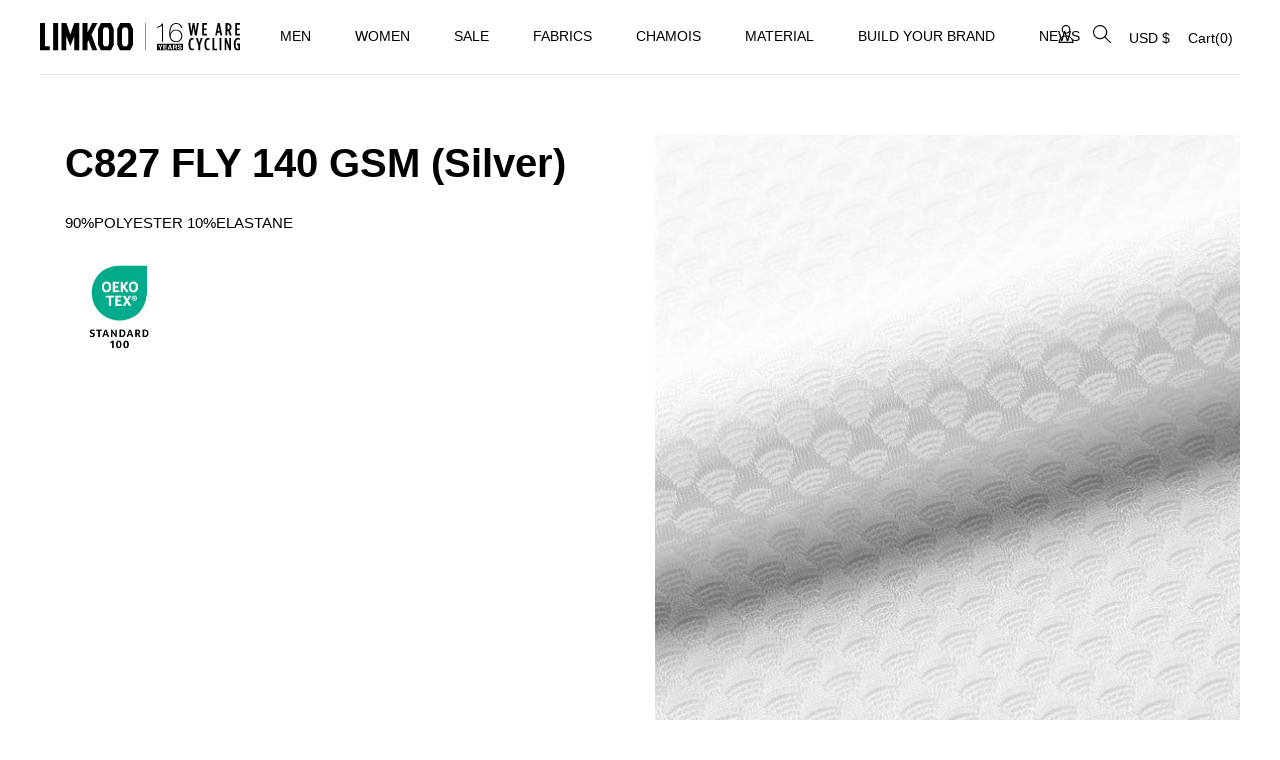

--- FILE ---
content_type: text/html; charset=utf-8
request_url: https://limkoocycling.com/products/c827-fly-140-gsm
body_size: 31868
content:
<!doctype html>
<html class="no-js" lang="en">
<head>



  <!-- Basic page needs ================================================== -->
  <meta charset="utf-8">
  <meta http-equiv="X-UA-Compatible" content="IE=edge,chrome=1">

  
    <link rel="shortcut icon" href="//limkoocycling.com/cdn/shop/files/limkoo_logo_W1_32x32.png?v=1750388751" type="image/png" />
  

  <!-- Title and description ================================================== -->
  <title>
  C827 FLY 140 GSM (Silver) &ndash; LIMKOO
  </title>

  
  <meta name="description" content="90%POLYESTER 10%ELASTANE">
  

  <!-- Helpers ================================================== -->
  <!-- /snippets/social-meta-tags.liquid -->




<meta property="og:site_name" content="LIMKOO">
<meta property="og:url" content="https://limkoocycling.com/products/c827-fly-140-gsm">
<meta property="og:title" content="C827 FLY 140 GSM (Silver)">
<meta property="og:type" content="product">
<meta property="og:description" content="90%POLYESTER 10%ELASTANE">

  <meta property="og:price:amount" content="0.00">
  <meta property="og:price:currency" content="USD">

<meta property="og:image" content="http://limkoocycling.com/cdn/shop/products/C827_01_1200x1200.jpg?v=1621562094"><meta property="og:image" content="http://limkoocycling.com/cdn/shop/products/C827_05_1200x1200.jpg?v=1626922416"><meta property="og:image" content="http://limkoocycling.com/cdn/shop/products/C827_03_1200x1200.jpg?v=1626922416">
<meta property="og:image:secure_url" content="https://limkoocycling.com/cdn/shop/products/C827_01_1200x1200.jpg?v=1621562094"><meta property="og:image:secure_url" content="https://limkoocycling.com/cdn/shop/products/C827_05_1200x1200.jpg?v=1626922416"><meta property="og:image:secure_url" content="https://limkoocycling.com/cdn/shop/products/C827_03_1200x1200.jpg?v=1626922416">


  <meta name="twitter:site" content="@limkooapparel">

<meta name="twitter:card" content="summary_large_image">
<meta name="twitter:title" content="C827 FLY 140 GSM (Silver)">
<meta name="twitter:description" content="90%POLYESTER 10%ELASTANE">

  <link rel="canonical" href="https://limkoocycling.com/products/c827-fly-140-gsm">
<meta content="yes" name="apple-mobile-web-app-capable">
<meta name="viewport" content="width=device-width, initial-scale=1.0, minimum-scale=1.0, maximum-scale=1.0,user-scalable=no"/>
  <meta name="theme-color" content="rgba(0,0,0,0)">

  <!-- CSS ================================================== -->
  <link href="//limkoocycling.com/cdn/shop/t/28/assets/timber.scss.css?v=162786893039192253021759503281" rel="stylesheet" type="text/css" media="all" />
  <link href="//limkoocycling.com/cdn/shop/t/28/assets/theme.scss.css?v=83216138518603877881759503281" rel="stylesheet" type="text/css" media="all" />
  
<link href="//limkoocycling.com/cdn/shop/t/28/assets/swiper-4.5.min.css?v=100187797640933403971704809467" rel="stylesheet" type="text/css" media="all" />
   
  <!-- Sections ================================================== -->
  <!-- <script src="https://cdn.jsdelivr.net/npm/eruda"></script>
  <script>eruda.init();</script>
  -->
  
  
  
  <script>
    window.theme = window.theme || {};
    theme.strings = {
      zoomClose: "Close (Esc)",
      zoomPrev: "Previous (Left arrow key)",
      zoomNext: "Next (Right arrow key)",
      moneyFormat: "${{amount}}",
      addressError: "Error looking up that address",
      addressNoResults: "No results for that address",
      addressQueryLimit: "You have exceeded the Google API usage limit. Consider upgrading to a \u003ca href=\"https:\/\/developers.google.com\/maps\/premium\/usage-limits\"\u003ePremium Plan\u003c\/a\u003e.",
      authError: "There was a problem authenticating your Google Maps account.",
      cartEmpty: "Your cart is currently empty.",
      cartCookie: "Enable cookies to use the shopping cart",
      cartSavings: "You're saving [savings]",
      productSlideLabel: "Slide [slide_number] of [slide_max]."
    };
    theme.settings = {
      cartType: "drawer",
      gridType: "collage"
    };
  </script>

  <script src="//limkoocycling.com/cdn/shop/t/28/assets/jquery-2.2.3.min.js?v=58211863146907186831704809467" type="text/javascript"></script>

  <script src="//limkoocycling.com/cdn/shop/t/28/assets/lazysizes.min.js?v=155223123402716617051704809467" async="async"></script>
  
     <script src="//limkoocycling.com/cdn/shop/t/28/assets/swiper5.js?v=49202838421034138271704809467"  defer="defer"></script>
 
    

<script src="//limkoocycling.com/cdn/shop/t/28/assets/photoSwipe_min.js"  defer="defer"></script>
  <script src="//limkoocycling.com/cdn/shop/t/28/assets/photoSwipe_ui.js?v=69161088639612154901704809467"  defer="defer"></script>
  <script src="//limkoocycling.com/cdn/shop/t/28/assets/theme.js?v=123975142297053531921704975236" defer="defer"  ></script>

  <!-- Header hook for plugins ================================================== -->
  <!-- starapps_scripts_start -->
<!-- This code is automatically managed by StarApps Studio -->
<!-- Please contact support@starapps.studio for any help -->

<script type="text/javascript" src="https://bcdn.starapps.studio/apps/vtk/limkoo/script-1670470751.js?shop=limkoo.myshopify.com" async></script>
<!-- starapps_scripts_end -->
<script>window.performance && window.performance.mark && window.performance.mark('shopify.content_for_header.start');</script><meta id="shopify-digital-wallet" name="shopify-digital-wallet" content="/27769667645/digital_wallets/dialog">
<meta name="shopify-checkout-api-token" content="d01ee08b5a1aa99888a75864a3efb547">
<meta id="in-context-paypal-metadata" data-shop-id="27769667645" data-venmo-supported="true" data-environment="production" data-locale="en_US" data-paypal-v4="true" data-currency="USD">
<link rel="alternate" type="application/json+oembed" href="https://limkoocycling.com/products/c827-fly-140-gsm.oembed">
<script async="async" src="/checkouts/internal/preloads.js?locale=en-US"></script>
<script id="shopify-features" type="application/json">{"accessToken":"d01ee08b5a1aa99888a75864a3efb547","betas":["rich-media-storefront-analytics"],"domain":"limkoocycling.com","predictiveSearch":true,"shopId":27769667645,"locale":"en"}</script>
<script>var Shopify = Shopify || {};
Shopify.shop = "limkoo.myshopify.com";
Shopify.locale = "en";
Shopify.currency = {"active":"USD","rate":"1.0"};
Shopify.country = "US";
Shopify.theme = {"name":"不要删【Current】new theme","id":127186403389,"schema_name":"Brooklyn","schema_version":"17.2.4","theme_store_id":730,"role":"main"};
Shopify.theme.handle = "null";
Shopify.theme.style = {"id":null,"handle":null};
Shopify.cdnHost = "limkoocycling.com/cdn";
Shopify.routes = Shopify.routes || {};
Shopify.routes.root = "/";</script>
<script type="module">!function(o){(o.Shopify=o.Shopify||{}).modules=!0}(window);</script>
<script>!function(o){function n(){var o=[];function n(){o.push(Array.prototype.slice.apply(arguments))}return n.q=o,n}var t=o.Shopify=o.Shopify||{};t.loadFeatures=n(),t.autoloadFeatures=n()}(window);</script>
<script id="shop-js-analytics" type="application/json">{"pageType":"product"}</script>
<script defer="defer" async type="module" src="//limkoocycling.com/cdn/shopifycloud/shop-js/modules/v2/client.init-shop-cart-sync_IZsNAliE.en.esm.js"></script>
<script defer="defer" async type="module" src="//limkoocycling.com/cdn/shopifycloud/shop-js/modules/v2/chunk.common_0OUaOowp.esm.js"></script>
<script type="module">
  await import("//limkoocycling.com/cdn/shopifycloud/shop-js/modules/v2/client.init-shop-cart-sync_IZsNAliE.en.esm.js");
await import("//limkoocycling.com/cdn/shopifycloud/shop-js/modules/v2/chunk.common_0OUaOowp.esm.js");

  window.Shopify.SignInWithShop?.initShopCartSync?.({"fedCMEnabled":true,"windoidEnabled":true});

</script>
<script>(function() {
  var isLoaded = false;
  function asyncLoad() {
    if (isLoaded) return;
    isLoaded = true;
    var urls = ["\/\/code.tidio.co\/za5deuep4t4uxvxwqlzelu1bhyrntagf.js?shop=limkoo.myshopify.com","https:\/\/neon.stock-sync.com\/neon\/widget.js?shop=limkoo.myshopify.com"];
    for (var i = 0; i < urls.length; i++) {
      var s = document.createElement('script');
      s.type = 'text/javascript';
      s.async = true;
      s.src = urls[i];
      var x = document.getElementsByTagName('script')[0];
      x.parentNode.insertBefore(s, x);
    }
  };
  if(window.attachEvent) {
    window.attachEvent('onload', asyncLoad);
  } else {
    window.addEventListener('load', asyncLoad, false);
  }
})();</script>
<script id="__st">var __st={"a":27769667645,"offset":-28800,"reqid":"8c978ae4-db70-4815-ae28-c9ea099f8993-1768552236","pageurl":"limkoocycling.com\/products\/c827-fly-140-gsm","u":"b6dff8c252fa","p":"product","rtyp":"product","rid":6573705822269};</script>
<script>window.ShopifyPaypalV4VisibilityTracking = true;</script>
<script id="captcha-bootstrap">!function(){'use strict';const t='contact',e='account',n='new_comment',o=[[t,t],['blogs',n],['comments',n],[t,'customer']],c=[[e,'customer_login'],[e,'guest_login'],[e,'recover_customer_password'],[e,'create_customer']],r=t=>t.map((([t,e])=>`form[action*='/${t}']:not([data-nocaptcha='true']) input[name='form_type'][value='${e}']`)).join(','),a=t=>()=>t?[...document.querySelectorAll(t)].map((t=>t.form)):[];function s(){const t=[...o],e=r(t);return a(e)}const i='password',u='form_key',d=['recaptcha-v3-token','g-recaptcha-response','h-captcha-response',i],f=()=>{try{return window.sessionStorage}catch{return}},m='__shopify_v',_=t=>t.elements[u];function p(t,e,n=!1){try{const o=window.sessionStorage,c=JSON.parse(o.getItem(e)),{data:r}=function(t){const{data:e,action:n}=t;return t[m]||n?{data:e,action:n}:{data:t,action:n}}(c);for(const[e,n]of Object.entries(r))t.elements[e]&&(t.elements[e].value=n);n&&o.removeItem(e)}catch(o){console.error('form repopulation failed',{error:o})}}const l='form_type',E='cptcha';function T(t){t.dataset[E]=!0}const w=window,h=w.document,L='Shopify',v='ce_forms',y='captcha';let A=!1;((t,e)=>{const n=(g='f06e6c50-85a8-45c8-87d0-21a2b65856fe',I='https://cdn.shopify.com/shopifycloud/storefront-forms-hcaptcha/ce_storefront_forms_captcha_hcaptcha.v1.5.2.iife.js',D={infoText:'Protected by hCaptcha',privacyText:'Privacy',termsText:'Terms'},(t,e,n)=>{const o=w[L][v],c=o.bindForm;if(c)return c(t,g,e,D).then(n);var r;o.q.push([[t,g,e,D],n]),r=I,A||(h.body.append(Object.assign(h.createElement('script'),{id:'captcha-provider',async:!0,src:r})),A=!0)});var g,I,D;w[L]=w[L]||{},w[L][v]=w[L][v]||{},w[L][v].q=[],w[L][y]=w[L][y]||{},w[L][y].protect=function(t,e){n(t,void 0,e),T(t)},Object.freeze(w[L][y]),function(t,e,n,w,h,L){const[v,y,A,g]=function(t,e,n){const i=e?o:[],u=t?c:[],d=[...i,...u],f=r(d),m=r(i),_=r(d.filter((([t,e])=>n.includes(e))));return[a(f),a(m),a(_),s()]}(w,h,L),I=t=>{const e=t.target;return e instanceof HTMLFormElement?e:e&&e.form},D=t=>v().includes(t);t.addEventListener('submit',(t=>{const e=I(t);if(!e)return;const n=D(e)&&!e.dataset.hcaptchaBound&&!e.dataset.recaptchaBound,o=_(e),c=g().includes(e)&&(!o||!o.value);(n||c)&&t.preventDefault(),c&&!n&&(function(t){try{if(!f())return;!function(t){const e=f();if(!e)return;const n=_(t);if(!n)return;const o=n.value;o&&e.removeItem(o)}(t);const e=Array.from(Array(32),(()=>Math.random().toString(36)[2])).join('');!function(t,e){_(t)||t.append(Object.assign(document.createElement('input'),{type:'hidden',name:u})),t.elements[u].value=e}(t,e),function(t,e){const n=f();if(!n)return;const o=[...t.querySelectorAll(`input[type='${i}']`)].map((({name:t})=>t)),c=[...d,...o],r={};for(const[a,s]of new FormData(t).entries())c.includes(a)||(r[a]=s);n.setItem(e,JSON.stringify({[m]:1,action:t.action,data:r}))}(t,e)}catch(e){console.error('failed to persist form',e)}}(e),e.submit())}));const S=(t,e)=>{t&&!t.dataset[E]&&(n(t,e.some((e=>e===t))),T(t))};for(const o of['focusin','change'])t.addEventListener(o,(t=>{const e=I(t);D(e)&&S(e,y())}));const B=e.get('form_key'),M=e.get(l),P=B&&M;t.addEventListener('DOMContentLoaded',(()=>{const t=y();if(P)for(const e of t)e.elements[l].value===M&&p(e,B);[...new Set([...A(),...v().filter((t=>'true'===t.dataset.shopifyCaptcha))])].forEach((e=>S(e,t)))}))}(h,new URLSearchParams(w.location.search),n,t,e,['guest_login'])})(!0,!0)}();</script>
<script integrity="sha256-4kQ18oKyAcykRKYeNunJcIwy7WH5gtpwJnB7kiuLZ1E=" data-source-attribution="shopify.loadfeatures" defer="defer" src="//limkoocycling.com/cdn/shopifycloud/storefront/assets/storefront/load_feature-a0a9edcb.js" crossorigin="anonymous"></script>
<script data-source-attribution="shopify.dynamic_checkout.dynamic.init">var Shopify=Shopify||{};Shopify.PaymentButton=Shopify.PaymentButton||{isStorefrontPortableWallets:!0,init:function(){window.Shopify.PaymentButton.init=function(){};var t=document.createElement("script");t.src="https://limkoocycling.com/cdn/shopifycloud/portable-wallets/latest/portable-wallets.en.js",t.type="module",document.head.appendChild(t)}};
</script>
<script data-source-attribution="shopify.dynamic_checkout.buyer_consent">
  function portableWalletsHideBuyerConsent(e){var t=document.getElementById("shopify-buyer-consent"),n=document.getElementById("shopify-subscription-policy-button");t&&n&&(t.classList.add("hidden"),t.setAttribute("aria-hidden","true"),n.removeEventListener("click",e))}function portableWalletsShowBuyerConsent(e){var t=document.getElementById("shopify-buyer-consent"),n=document.getElementById("shopify-subscription-policy-button");t&&n&&(t.classList.remove("hidden"),t.removeAttribute("aria-hidden"),n.addEventListener("click",e))}window.Shopify?.PaymentButton&&(window.Shopify.PaymentButton.hideBuyerConsent=portableWalletsHideBuyerConsent,window.Shopify.PaymentButton.showBuyerConsent=portableWalletsShowBuyerConsent);
</script>
<script data-source-attribution="shopify.dynamic_checkout.cart.bootstrap">document.addEventListener("DOMContentLoaded",(function(){function t(){return document.querySelector("shopify-accelerated-checkout-cart, shopify-accelerated-checkout")}if(t())Shopify.PaymentButton.init();else{new MutationObserver((function(e,n){t()&&(Shopify.PaymentButton.init(),n.disconnect())})).observe(document.body,{childList:!0,subtree:!0})}}));
</script>
<link id="shopify-accelerated-checkout-styles" rel="stylesheet" media="screen" href="https://limkoocycling.com/cdn/shopifycloud/portable-wallets/latest/accelerated-checkout-backwards-compat.css" crossorigin="anonymous">
<style id="shopify-accelerated-checkout-cart">
        #shopify-buyer-consent {
  margin-top: 1em;
  display: inline-block;
  width: 100%;
}

#shopify-buyer-consent.hidden {
  display: none;
}

#shopify-subscription-policy-button {
  background: none;
  border: none;
  padding: 0;
  text-decoration: underline;
  font-size: inherit;
  cursor: pointer;
}

#shopify-subscription-policy-button::before {
  box-shadow: none;
}

      </style>

<script>window.performance && window.performance.mark && window.performance.mark('shopify.content_for_header.end');</script>

  <script src="//limkoocycling.com/cdn/shop/t/28/assets/modernizr.min.js?v=21391054748206432451704809467" type="text/javascript"></script>
 
  
  


  










<link href="https://monorail-edge.shopifysvc.com" rel="dns-prefetch">
<script>(function(){if ("sendBeacon" in navigator && "performance" in window) {try {var session_token_from_headers = performance.getEntriesByType('navigation')[0].serverTiming.find(x => x.name == '_s').description;} catch {var session_token_from_headers = undefined;}var session_cookie_matches = document.cookie.match(/_shopify_s=([^;]*)/);var session_token_from_cookie = session_cookie_matches && session_cookie_matches.length === 2 ? session_cookie_matches[1] : "";var session_token = session_token_from_headers || session_token_from_cookie || "";function handle_abandonment_event(e) {var entries = performance.getEntries().filter(function(entry) {return /monorail-edge.shopifysvc.com/.test(entry.name);});if (!window.abandonment_tracked && entries.length === 0) {window.abandonment_tracked = true;var currentMs = Date.now();var navigation_start = performance.timing.navigationStart;var payload = {shop_id: 27769667645,url: window.location.href,navigation_start,duration: currentMs - navigation_start,session_token,page_type: "product"};window.navigator.sendBeacon("https://monorail-edge.shopifysvc.com/v1/produce", JSON.stringify({schema_id: "online_store_buyer_site_abandonment/1.1",payload: payload,metadata: {event_created_at_ms: currentMs,event_sent_at_ms: currentMs}}));}}window.addEventListener('pagehide', handle_abandonment_event);}}());</script>
<script id="web-pixels-manager-setup">(function e(e,d,r,n,o){if(void 0===o&&(o={}),!Boolean(null===(a=null===(i=window.Shopify)||void 0===i?void 0:i.analytics)||void 0===a?void 0:a.replayQueue)){var i,a;window.Shopify=window.Shopify||{};var t=window.Shopify;t.analytics=t.analytics||{};var s=t.analytics;s.replayQueue=[],s.publish=function(e,d,r){return s.replayQueue.push([e,d,r]),!0};try{self.performance.mark("wpm:start")}catch(e){}var l=function(){var e={modern:/Edge?\/(1{2}[4-9]|1[2-9]\d|[2-9]\d{2}|\d{4,})\.\d+(\.\d+|)|Firefox\/(1{2}[4-9]|1[2-9]\d|[2-9]\d{2}|\d{4,})\.\d+(\.\d+|)|Chrom(ium|e)\/(9{2}|\d{3,})\.\d+(\.\d+|)|(Maci|X1{2}).+ Version\/(15\.\d+|(1[6-9]|[2-9]\d|\d{3,})\.\d+)([,.]\d+|)( \(\w+\)|)( Mobile\/\w+|) Safari\/|Chrome.+OPR\/(9{2}|\d{3,})\.\d+\.\d+|(CPU[ +]OS|iPhone[ +]OS|CPU[ +]iPhone|CPU IPhone OS|CPU iPad OS)[ +]+(15[._]\d+|(1[6-9]|[2-9]\d|\d{3,})[._]\d+)([._]\d+|)|Android:?[ /-](13[3-9]|1[4-9]\d|[2-9]\d{2}|\d{4,})(\.\d+|)(\.\d+|)|Android.+Firefox\/(13[5-9]|1[4-9]\d|[2-9]\d{2}|\d{4,})\.\d+(\.\d+|)|Android.+Chrom(ium|e)\/(13[3-9]|1[4-9]\d|[2-9]\d{2}|\d{4,})\.\d+(\.\d+|)|SamsungBrowser\/([2-9]\d|\d{3,})\.\d+/,legacy:/Edge?\/(1[6-9]|[2-9]\d|\d{3,})\.\d+(\.\d+|)|Firefox\/(5[4-9]|[6-9]\d|\d{3,})\.\d+(\.\d+|)|Chrom(ium|e)\/(5[1-9]|[6-9]\d|\d{3,})\.\d+(\.\d+|)([\d.]+$|.*Safari\/(?![\d.]+ Edge\/[\d.]+$))|(Maci|X1{2}).+ Version\/(10\.\d+|(1[1-9]|[2-9]\d|\d{3,})\.\d+)([,.]\d+|)( \(\w+\)|)( Mobile\/\w+|) Safari\/|Chrome.+OPR\/(3[89]|[4-9]\d|\d{3,})\.\d+\.\d+|(CPU[ +]OS|iPhone[ +]OS|CPU[ +]iPhone|CPU IPhone OS|CPU iPad OS)[ +]+(10[._]\d+|(1[1-9]|[2-9]\d|\d{3,})[._]\d+)([._]\d+|)|Android:?[ /-](13[3-9]|1[4-9]\d|[2-9]\d{2}|\d{4,})(\.\d+|)(\.\d+|)|Mobile Safari.+OPR\/([89]\d|\d{3,})\.\d+\.\d+|Android.+Firefox\/(13[5-9]|1[4-9]\d|[2-9]\d{2}|\d{4,})\.\d+(\.\d+|)|Android.+Chrom(ium|e)\/(13[3-9]|1[4-9]\d|[2-9]\d{2}|\d{4,})\.\d+(\.\d+|)|Android.+(UC? ?Browser|UCWEB|U3)[ /]?(15\.([5-9]|\d{2,})|(1[6-9]|[2-9]\d|\d{3,})\.\d+)\.\d+|SamsungBrowser\/(5\.\d+|([6-9]|\d{2,})\.\d+)|Android.+MQ{2}Browser\/(14(\.(9|\d{2,})|)|(1[5-9]|[2-9]\d|\d{3,})(\.\d+|))(\.\d+|)|K[Aa][Ii]OS\/(3\.\d+|([4-9]|\d{2,})\.\d+)(\.\d+|)/},d=e.modern,r=e.legacy,n=navigator.userAgent;return n.match(d)?"modern":n.match(r)?"legacy":"unknown"}(),u="modern"===l?"modern":"legacy",c=(null!=n?n:{modern:"",legacy:""})[u],f=function(e){return[e.baseUrl,"/wpm","/b",e.hashVersion,"modern"===e.buildTarget?"m":"l",".js"].join("")}({baseUrl:d,hashVersion:r,buildTarget:u}),m=function(e){var d=e.version,r=e.bundleTarget,n=e.surface,o=e.pageUrl,i=e.monorailEndpoint;return{emit:function(e){var a=e.status,t=e.errorMsg,s=(new Date).getTime(),l=JSON.stringify({metadata:{event_sent_at_ms:s},events:[{schema_id:"web_pixels_manager_load/3.1",payload:{version:d,bundle_target:r,page_url:o,status:a,surface:n,error_msg:t},metadata:{event_created_at_ms:s}}]});if(!i)return console&&console.warn&&console.warn("[Web Pixels Manager] No Monorail endpoint provided, skipping logging."),!1;try{return self.navigator.sendBeacon.bind(self.navigator)(i,l)}catch(e){}var u=new XMLHttpRequest;try{return u.open("POST",i,!0),u.setRequestHeader("Content-Type","text/plain"),u.send(l),!0}catch(e){return console&&console.warn&&console.warn("[Web Pixels Manager] Got an unhandled error while logging to Monorail."),!1}}}}({version:r,bundleTarget:l,surface:e.surface,pageUrl:self.location.href,monorailEndpoint:e.monorailEndpoint});try{o.browserTarget=l,function(e){var d=e.src,r=e.async,n=void 0===r||r,o=e.onload,i=e.onerror,a=e.sri,t=e.scriptDataAttributes,s=void 0===t?{}:t,l=document.createElement("script"),u=document.querySelector("head"),c=document.querySelector("body");if(l.async=n,l.src=d,a&&(l.integrity=a,l.crossOrigin="anonymous"),s)for(var f in s)if(Object.prototype.hasOwnProperty.call(s,f))try{l.dataset[f]=s[f]}catch(e){}if(o&&l.addEventListener("load",o),i&&l.addEventListener("error",i),u)u.appendChild(l);else{if(!c)throw new Error("Did not find a head or body element to append the script");c.appendChild(l)}}({src:f,async:!0,onload:function(){if(!function(){var e,d;return Boolean(null===(d=null===(e=window.Shopify)||void 0===e?void 0:e.analytics)||void 0===d?void 0:d.initialized)}()){var d=window.webPixelsManager.init(e)||void 0;if(d){var r=window.Shopify.analytics;r.replayQueue.forEach((function(e){var r=e[0],n=e[1],o=e[2];d.publishCustomEvent(r,n,o)})),r.replayQueue=[],r.publish=d.publishCustomEvent,r.visitor=d.visitor,r.initialized=!0}}},onerror:function(){return m.emit({status:"failed",errorMsg:"".concat(f," has failed to load")})},sri:function(e){var d=/^sha384-[A-Za-z0-9+/=]+$/;return"string"==typeof e&&d.test(e)}(c)?c:"",scriptDataAttributes:o}),m.emit({status:"loading"})}catch(e){m.emit({status:"failed",errorMsg:(null==e?void 0:e.message)||"Unknown error"})}}})({shopId: 27769667645,storefrontBaseUrl: "https://limkoocycling.com",extensionsBaseUrl: "https://extensions.shopifycdn.com/cdn/shopifycloud/web-pixels-manager",monorailEndpoint: "https://monorail-edge.shopifysvc.com/unstable/produce_batch",surface: "storefront-renderer",enabledBetaFlags: ["2dca8a86"],webPixelsConfigList: [{"id":"shopify-app-pixel","configuration":"{}","eventPayloadVersion":"v1","runtimeContext":"STRICT","scriptVersion":"0450","apiClientId":"shopify-pixel","type":"APP","privacyPurposes":["ANALYTICS","MARKETING"]},{"id":"shopify-custom-pixel","eventPayloadVersion":"v1","runtimeContext":"LAX","scriptVersion":"0450","apiClientId":"shopify-pixel","type":"CUSTOM","privacyPurposes":["ANALYTICS","MARKETING"]}],isMerchantRequest: false,initData: {"shop":{"name":"LIMKOO","paymentSettings":{"currencyCode":"USD"},"myshopifyDomain":"limkoo.myshopify.com","countryCode":"US","storefrontUrl":"https:\/\/limkoocycling.com"},"customer":null,"cart":null,"checkout":null,"productVariants":[{"price":{"amount":0.0,"currencyCode":"USD"},"product":{"title":"C827 FLY 140 GSM  (Silver)","vendor":"巨联","id":"6573705822269","untranslatedTitle":"C827 FLY 140 GSM  (Silver)","url":"\/products\/c827-fly-140-gsm","type":""},"id":"39319027712061","image":{"src":"\/\/limkoocycling.com\/cdn\/shop\/products\/C827_01.jpg?v=1621562094"},"sku":"","title":"Default Title","untranslatedTitle":"Default Title"}],"purchasingCompany":null},},"https://limkoocycling.com/cdn","fcfee988w5aeb613cpc8e4bc33m6693e112",{"modern":"","legacy":""},{"shopId":"27769667645","storefrontBaseUrl":"https:\/\/limkoocycling.com","extensionBaseUrl":"https:\/\/extensions.shopifycdn.com\/cdn\/shopifycloud\/web-pixels-manager","surface":"storefront-renderer","enabledBetaFlags":"[\"2dca8a86\"]","isMerchantRequest":"false","hashVersion":"fcfee988w5aeb613cpc8e4bc33m6693e112","publish":"custom","events":"[[\"page_viewed\",{}],[\"product_viewed\",{\"productVariant\":{\"price\":{\"amount\":0.0,\"currencyCode\":\"USD\"},\"product\":{\"title\":\"C827 FLY 140 GSM  (Silver)\",\"vendor\":\"巨联\",\"id\":\"6573705822269\",\"untranslatedTitle\":\"C827 FLY 140 GSM  (Silver)\",\"url\":\"\/products\/c827-fly-140-gsm\",\"type\":\"\"},\"id\":\"39319027712061\",\"image\":{\"src\":\"\/\/limkoocycling.com\/cdn\/shop\/products\/C827_01.jpg?v=1621562094\"},\"sku\":\"\",\"title\":\"Default Title\",\"untranslatedTitle\":\"Default Title\"}}]]"});</script><script>
  window.ShopifyAnalytics = window.ShopifyAnalytics || {};
  window.ShopifyAnalytics.meta = window.ShopifyAnalytics.meta || {};
  window.ShopifyAnalytics.meta.currency = 'USD';
  var meta = {"product":{"id":6573705822269,"gid":"gid:\/\/shopify\/Product\/6573705822269","vendor":"巨联","type":"","handle":"c827-fly-140-gsm","variants":[{"id":39319027712061,"price":0,"name":"C827 FLY 140 GSM  (Silver)","public_title":null,"sku":""}],"remote":false},"page":{"pageType":"product","resourceType":"product","resourceId":6573705822269,"requestId":"8c978ae4-db70-4815-ae28-c9ea099f8993-1768552236"}};
  for (var attr in meta) {
    window.ShopifyAnalytics.meta[attr] = meta[attr];
  }
</script>
<script class="analytics">
  (function () {
    var customDocumentWrite = function(content) {
      var jquery = null;

      if (window.jQuery) {
        jquery = window.jQuery;
      } else if (window.Checkout && window.Checkout.$) {
        jquery = window.Checkout.$;
      }

      if (jquery) {
        jquery('body').append(content);
      }
    };

    var hasLoggedConversion = function(token) {
      if (token) {
        return document.cookie.indexOf('loggedConversion=' + token) !== -1;
      }
      return false;
    }

    var setCookieIfConversion = function(token) {
      if (token) {
        var twoMonthsFromNow = new Date(Date.now());
        twoMonthsFromNow.setMonth(twoMonthsFromNow.getMonth() + 2);

        document.cookie = 'loggedConversion=' + token + '; expires=' + twoMonthsFromNow;
      }
    }

    var trekkie = window.ShopifyAnalytics.lib = window.trekkie = window.trekkie || [];
    if (trekkie.integrations) {
      return;
    }
    trekkie.methods = [
      'identify',
      'page',
      'ready',
      'track',
      'trackForm',
      'trackLink'
    ];
    trekkie.factory = function(method) {
      return function() {
        var args = Array.prototype.slice.call(arguments);
        args.unshift(method);
        trekkie.push(args);
        return trekkie;
      };
    };
    for (var i = 0; i < trekkie.methods.length; i++) {
      var key = trekkie.methods[i];
      trekkie[key] = trekkie.factory(key);
    }
    trekkie.load = function(config) {
      trekkie.config = config || {};
      trekkie.config.initialDocumentCookie = document.cookie;
      var first = document.getElementsByTagName('script')[0];
      var script = document.createElement('script');
      script.type = 'text/javascript';
      script.onerror = function(e) {
        var scriptFallback = document.createElement('script');
        scriptFallback.type = 'text/javascript';
        scriptFallback.onerror = function(error) {
                var Monorail = {
      produce: function produce(monorailDomain, schemaId, payload) {
        var currentMs = new Date().getTime();
        var event = {
          schema_id: schemaId,
          payload: payload,
          metadata: {
            event_created_at_ms: currentMs,
            event_sent_at_ms: currentMs
          }
        };
        return Monorail.sendRequest("https://" + monorailDomain + "/v1/produce", JSON.stringify(event));
      },
      sendRequest: function sendRequest(endpointUrl, payload) {
        // Try the sendBeacon API
        if (window && window.navigator && typeof window.navigator.sendBeacon === 'function' && typeof window.Blob === 'function' && !Monorail.isIos12()) {
          var blobData = new window.Blob([payload], {
            type: 'text/plain'
          });

          if (window.navigator.sendBeacon(endpointUrl, blobData)) {
            return true;
          } // sendBeacon was not successful

        } // XHR beacon

        var xhr = new XMLHttpRequest();

        try {
          xhr.open('POST', endpointUrl);
          xhr.setRequestHeader('Content-Type', 'text/plain');
          xhr.send(payload);
        } catch (e) {
          console.log(e);
        }

        return false;
      },
      isIos12: function isIos12() {
        return window.navigator.userAgent.lastIndexOf('iPhone; CPU iPhone OS 12_') !== -1 || window.navigator.userAgent.lastIndexOf('iPad; CPU OS 12_') !== -1;
      }
    };
    Monorail.produce('monorail-edge.shopifysvc.com',
      'trekkie_storefront_load_errors/1.1',
      {shop_id: 27769667645,
      theme_id: 127186403389,
      app_name: "storefront",
      context_url: window.location.href,
      source_url: "//limkoocycling.com/cdn/s/trekkie.storefront.cd680fe47e6c39ca5d5df5f0a32d569bc48c0f27.min.js"});

        };
        scriptFallback.async = true;
        scriptFallback.src = '//limkoocycling.com/cdn/s/trekkie.storefront.cd680fe47e6c39ca5d5df5f0a32d569bc48c0f27.min.js';
        first.parentNode.insertBefore(scriptFallback, first);
      };
      script.async = true;
      script.src = '//limkoocycling.com/cdn/s/trekkie.storefront.cd680fe47e6c39ca5d5df5f0a32d569bc48c0f27.min.js';
      first.parentNode.insertBefore(script, first);
    };
    trekkie.load(
      {"Trekkie":{"appName":"storefront","development":false,"defaultAttributes":{"shopId":27769667645,"isMerchantRequest":null,"themeId":127186403389,"themeCityHash":"4767080070729053416","contentLanguage":"en","currency":"USD","eventMetadataId":"f69d2693-60f6-48e1-bc02-e6ac4e35c5b1"},"isServerSideCookieWritingEnabled":true,"monorailRegion":"shop_domain","enabledBetaFlags":["65f19447"]},"Session Attribution":{},"S2S":{"facebookCapiEnabled":false,"source":"trekkie-storefront-renderer","apiClientId":580111}}
    );

    var loaded = false;
    trekkie.ready(function() {
      if (loaded) return;
      loaded = true;

      window.ShopifyAnalytics.lib = window.trekkie;

      var originalDocumentWrite = document.write;
      document.write = customDocumentWrite;
      try { window.ShopifyAnalytics.merchantGoogleAnalytics.call(this); } catch(error) {};
      document.write = originalDocumentWrite;

      window.ShopifyAnalytics.lib.page(null,{"pageType":"product","resourceType":"product","resourceId":6573705822269,"requestId":"8c978ae4-db70-4815-ae28-c9ea099f8993-1768552236","shopifyEmitted":true});

      var match = window.location.pathname.match(/checkouts\/(.+)\/(thank_you|post_purchase)/)
      var token = match? match[1]: undefined;
      if (!hasLoggedConversion(token)) {
        setCookieIfConversion(token);
        window.ShopifyAnalytics.lib.track("Viewed Product",{"currency":"USD","variantId":39319027712061,"productId":6573705822269,"productGid":"gid:\/\/shopify\/Product\/6573705822269","name":"C827 FLY 140 GSM  (Silver)","price":"0.00","sku":"","brand":"巨联","variant":null,"category":"","nonInteraction":true,"remote":false},undefined,undefined,{"shopifyEmitted":true});
      window.ShopifyAnalytics.lib.track("monorail:\/\/trekkie_storefront_viewed_product\/1.1",{"currency":"USD","variantId":39319027712061,"productId":6573705822269,"productGid":"gid:\/\/shopify\/Product\/6573705822269","name":"C827 FLY 140 GSM  (Silver)","price":"0.00","sku":"","brand":"巨联","variant":null,"category":"","nonInteraction":true,"remote":false,"referer":"https:\/\/limkoocycling.com\/products\/c827-fly-140-gsm"});
      }
    });


        var eventsListenerScript = document.createElement('script');
        eventsListenerScript.async = true;
        eventsListenerScript.src = "//limkoocycling.com/cdn/shopifycloud/storefront/assets/shop_events_listener-3da45d37.js";
        document.getElementsByTagName('head')[0].appendChild(eventsListenerScript);

})();</script>
<script
  defer
  src="https://limkoocycling.com/cdn/shopifycloud/perf-kit/shopify-perf-kit-3.0.4.min.js"
  data-application="storefront-renderer"
  data-shop-id="27769667645"
  data-render-region="gcp-us-central1"
  data-page-type="product"
  data-theme-instance-id="127186403389"
  data-theme-name="Brooklyn"
  data-theme-version="17.2.4"
  data-monorail-region="shop_domain"
  data-resource-timing-sampling-rate="10"
  data-shs="true"
  data-shs-beacon="true"
  data-shs-export-with-fetch="true"
  data-shs-logs-sample-rate="1"
  data-shs-beacon-endpoint="https://limkoocycling.com/api/collect"
></script>
</head>


<body id="c827-fly-140-gsm-silver" class="template-product product-material">
 <script>
  $(document).ready(function(){
    let nowHref=window.location.href;
    if( nowHref.indexOf('#contact_form')!=-1){
      $('#shopify-section-footer .contact-form').attr('id','');
   
    }
  })
  </script>
  <div id="shopify-section-header" class="shopify-section"><style data-shopify>
 .header-wrapper svg{
	fill: #000000;
}
  .header-wrapper .site-nav__link,
  .header-wrapper .site-header__logo a,
  .header-wrapper .site-nav__dropdown-link,
  .header-wrapper .site-nav--has-dropdown > a.nav-focus,
  .header-wrapper .site-nav--has-dropdown.nav-hover > a,
  .header-wrapper .site-nav--has-dropdown:hover > a {
    color: #000000;
  }

  .header-wrapper .site-header__logo a:hover,
  .header-wrapper .site-header__logo a:focus,
  .header-wrapper .site-nav__link:hover,
  .header-wrapper .site-nav__link:focus,
  .header-wrapper .site-nav--has-dropdown a:hover,
  .header-wrapper .site-nav--has-dropdown > a.nav-focus:hover,
  .header-wrapper .site-nav--has-dropdown > a.nav-focus:focus,
  .header-wrapper .site-nav--has-dropdown .site-nav__link:hover,
  .header-wrapper .site-nav--has-dropdown .site-nav__link:focus,
  .header-wrapper .site-nav--has-dropdown.nav-hover > a:hover,
  .header-wrapper .site-nav__dropdown a:focus {
    color: #b2b2b2;
  }

  .header-wrapper .burger-icon,
  .header-wrapper .site-nav--has-dropdown:hover > a:before,
  .header-wrapper .site-nav--has-dropdown > a.nav-focus:before,
  .header-wrapper .site-nav--has-dropdown.nav-hover > a:before {
    background: #000000;
  }

  .header-wrapper .site-nav__link:hover .burger-icon {
    background: rgba(0, 0, 0, 0.75);
  }

  .site-header__logo img,.site-header__logo svg {
    max-width: 200px;
  }

  @media screen and (max-width: 768px) {
    .site-header__logo img {
      max-width: 100%;
    }
.site-header__logo svg{
	max-width:80px;
}
  }</style><div data-section-id="header" data-section-type="header-section" data-template="product">
  <div id="NavDrawer" class="drawer drawer--left">
      <div class="drawer__inner drawer-left__inner">

    

    <ul class="mobile-nav">
      
        
        
          <li class="mobile-nav__item">
            <div class="mobile-nav__has-sublist  ">
              <a
                href="/collections/mens-on-bike-apparel"
                class="mobile-nav__link "
                id="Label-1"
                >MEN</a>
              <div class="mobile-nav__toggle">
                <button type="button" class="mobile-nav__toggle-btn icon-fallback-text" aria-controls="Linklist-1" aria-expanded="false">
                  <span class="icon-fallback-text mobile-nav__toggle-open">
                    <span class="icon icon-plus" aria-hidden="true"></span>
                    <span class="fallback-text">Expand submenu MEN</span>
                  </span>
                  <span class="icon-fallback-text mobile-nav__toggle-close">
                    <span class="icon icon-minus" aria-hidden="true"></span>
                    <span class="fallback-text">Collapse submenu MEN</span>
                  </span>
                </button>
              </div>
            </div>
            <ul class="mobile-nav__sublist " id="Linklist-1" aria-labelledby="Label-1" role="navigation">
              
              
                
                <li class="mobile-nav__item">
                  <div class="mobile-nav__has-sublist">
                    <a
                      href="/collections/mens-on-bike-apparel"
                      class="mobile-nav__link "
                      id="Label-1-1"
                      >
                        CYCLING                      
                    </a>
                    <div class="mobile-nav__toggle">
                      <button type="button" class="mobile-nav__toggle-btn icon-fallback-text" aria-controls="Linklist-1-1" aria-expanded="false">
                        <span class="icon-fallback-text mobile-nav__toggle-open">
                          <span class="icon icon-plus" aria-hidden="true"></span>
                          <span class="fallback-text">Expand submenu MEN</span>
                        </span>
                        <span class="icon-fallback-text mobile-nav__toggle-close">
                          <span class="icon icon-minus" aria-hidden="true"></span>
                          <span class="fallback-text">Collapse submenu MEN</span>
                        </span>
                      </button>
                    </div>
                  </div>
                  <ul class="mobile-nav__sublist mobile-nav__subsublist" id="Linklist-1-1" aria-labelledby="Label-1-1" role="navigation">
                    
                      <li class="mobile-nav__item">
                        <a
                          href="/collections/men-cycling-jersey"
                          class="mobile-nav__link"
                          >
                            SS Jersey
                        </a>
                        
                      </li>
                    
                      <li class="mobile-nav__item">
                        <a
                          href="/collections/men-bib-shorts"
                          class="mobile-nav__link"
                          >
                            Bib Shorts
                        </a>
                        
                      </li>
                    
                      <li class="mobile-nav__item">
                        <a
                          href="/collections/men-cycling-base-layer"
                          class="mobile-nav__link"
                          >
                            Base Layer
                        </a>
                        
                      </li>
                    
                      <li class="mobile-nav__item">
                        <a
                          href="/collections/men-cycling-accessories"
                          class="mobile-nav__link"
                          >
                            Accessories
                        </a>
                        
                      </li>
                    
                      <li class="mobile-nav__item">
                        <a
                          href="/collections/men-cycling-vest"
                          class="mobile-nav__link"
                          >
                            Vest
                        </a>
                        
                      </li>
                    
                      <li class="mobile-nav__item">
                        <a
                          href="/collections/men-cycling-jacket"
                          class="mobile-nav__link"
                          >
                            Jacket
                        </a>
                        
                      </li>
                    
                      <li class="mobile-nav__item">
                        <a
                          href="/collections/men-cycling-skinsuit"
                          class="mobile-nav__link"
                          >
                            Skinsuit
                        </a>
                        
                      </li>
                    
                      <li class="mobile-nav__item">
                        <a
                          href="/collections/men-ls-cycling-jersey"
                          class="mobile-nav__link"
                          >
                            LS Jersey
                        </a>
                        
                      </li>
                    
                      <li class="mobile-nav__item">
                        <a
                          href="/collections/men-cycling-shorts"
                          class="mobile-nav__link"
                          >
                            Shorts
                        </a>
                        
                      </li>
                    
                      <li class="mobile-nav__item">
                        <a
                          href="/collections/men-cycling-tights"
                          class="mobile-nav__link"
                          >
                            Tights
                        </a>
                        
                      </li>
                    
                      <li class="mobile-nav__item">
                        <a
                          href="/collections/men-mountain-bike-shirt"
                          class="mobile-nav__link"
                          >
                            Mountain Bike Shirt
                        </a>
                        
                      </li>
                    
                      <li class="mobile-nav__item">
                        <a
                          href="/collections/men-mountain-bike-shorts"
                          class="mobile-nav__link"
                          >
                            Mountain Bike Shorts
                        </a>
                        
                      </li>
                    
                      <li class="mobile-nav__item">
                        <a
                          href="/collections/men-bmx-jersey"
                          class="mobile-nav__link"
                          >
                            BMX/Down Hill Jersey
                        </a>
                        
                      </li>
                    
                      <li class="mobile-nav__item">
                        <a
                          href="/collections/men-gravel-jersey"
                          class="mobile-nav__link"
                          >
                            Gravel Jersey
                        </a>
                        
                      </li>
                    
                      <li class="mobile-nav__item">
                        <a
                          href="/collections/men-gravel-bib-shorts"
                          class="mobile-nav__link"
                          >
                            Gravel Bib Shorts
                        </a>
                        
                      </li>
                    
                      
                  </ul>
                </li>
                
           
                    
                     
              
                
                <li class="mobile-nav__item">
                  <div class="mobile-nav__has-sublist">
                    <a
                      href="/collections/men-triathlon"
                      class="mobile-nav__link "
                      id="Label-1-2"
                      >
                        TRIATHLON                      
                    </a>
                    <div class="mobile-nav__toggle">
                      <button type="button" class="mobile-nav__toggle-btn icon-fallback-text" aria-controls="Linklist-1-2" aria-expanded="false">
                        <span class="icon-fallback-text mobile-nav__toggle-open">
                          <span class="icon icon-plus" aria-hidden="true"></span>
                          <span class="fallback-text">Expand submenu MEN</span>
                        </span>
                        <span class="icon-fallback-text mobile-nav__toggle-close">
                          <span class="icon icon-minus" aria-hidden="true"></span>
                          <span class="fallback-text">Collapse submenu MEN</span>
                        </span>
                      </button>
                    </div>
                  </div>
                  <ul class="mobile-nav__sublist mobile-nav__subsublist" id="Linklist-1-2" aria-labelledby="Label-1-2" role="navigation">
                    
                      <li class="mobile-nav__item">
                        <a
                          href="/collections/men-tri-suit"
                          class="mobile-nav__link"
                          >
                            Aero Tri Suit
                        </a>
                        
                      </li>
                    
                      <li class="mobile-nav__item">
                        <a
                          href="/collections/men-sleeveless-tri-suit"
                          class="mobile-nav__link"
                          >
                            Sleeveless Tri Suit
                        </a>
                        
                      </li>
                    
                      <li class="mobile-nav__item">
                        <a
                          href="/collections/men-tri-top"
                          class="mobile-nav__link"
                          >
                            Tri Top
                        </a>
                        
                      </li>
                    
                      <li class="mobile-nav__item">
                        <a
                          href="/collections/men-tri-shorts"
                          class="mobile-nav__link"
                          >
                            Tri Shorts
                        </a>
                        
                      </li>
                    
                      <li class="mobile-nav__item">
                        <a
                          href="/collections/women-tri-accessories"
                          class="mobile-nav__link"
                          >
                            Tri Accessories
                        </a>
                        
                      </li>
                    
                      
                  </ul>
                </li>
                
           
                    
                     
              
                
                <li class="mobile-nav__item">
                  <div class="mobile-nav__has-sublist">
                    <a
                      href="/collections/men-swim-run-apparel"
                      class="mobile-nav__link "
                      id="Label-1-3"
                      >
                        SWIM & RUN                      
                    </a>
                    <div class="mobile-nav__toggle">
                      <button type="button" class="mobile-nav__toggle-btn icon-fallback-text" aria-controls="Linklist-1-3" aria-expanded="false">
                        <span class="icon-fallback-text mobile-nav__toggle-open">
                          <span class="icon icon-plus" aria-hidden="true"></span>
                          <span class="fallback-text">Expand submenu MEN</span>
                        </span>
                        <span class="icon-fallback-text mobile-nav__toggle-close">
                          <span class="icon icon-minus" aria-hidden="true"></span>
                          <span class="fallback-text">Collapse submenu MEN</span>
                        </span>
                      </button>
                    </div>
                  </div>
                  <ul class="mobile-nav__sublist mobile-nav__subsublist" id="Linklist-1-3" aria-labelledby="Label-1-3" role="navigation">
                    
                      <li class="mobile-nav__item">
                        <a
                          href="/collections/men-swim-briefs"
                          class="mobile-nav__link"
                          >
                            Swim Briefs
                        </a>
                        
                      </li>
                    
                      <li class="mobile-nav__item">
                        <a
                          href="/collections/men-swim-jammers"
                          class="mobile-nav__link"
                          >
                            Swim Jammers
                        </a>
                        
                      </li>
                    
                      <li class="mobile-nav__item">
                        <a
                          href="/collections/men-running-singlet"
                          class="mobile-nav__link"
                          >
                            Running Top
                        </a>
                        
                      </li>
                    
                      <li class="mobile-nav__item">
                        <a
                          href="/collections/men-running-shorts"
                          class="mobile-nav__link"
                          >
                            Running Shorts
                        </a>
                        
                      </li>
                    
                      <li class="mobile-nav__item">
                        <a
                          href="/collections/run-accessories"
                          class="mobile-nav__link"
                          >
                            Accessories
                        </a>
                        
                      </li>
                    
                      
                  </ul>
                </li>
                
           
                    
                     
              
                
                <li class="mobile-nav__item">
                  <div class="mobile-nav__has-sublist">
                    <a
                      href="/collections/men-other-sports-apparel"
                      class="mobile-nav__link "
                      id="Label-1-4"
                      >
                        OTHER SPORTS                      
                    </a>
                    <div class="mobile-nav__toggle">
                      <button type="button" class="mobile-nav__toggle-btn icon-fallback-text" aria-controls="Linklist-1-4" aria-expanded="false">
                        <span class="icon-fallback-text mobile-nav__toggle-open">
                          <span class="icon icon-plus" aria-hidden="true"></span>
                          <span class="fallback-text">Expand submenu MEN</span>
                        </span>
                        <span class="icon-fallback-text mobile-nav__toggle-close">
                          <span class="icon icon-minus" aria-hidden="true"></span>
                          <span class="fallback-text">Collapse submenu MEN</span>
                        </span>
                      </button>
                    </div>
                  </div>
                  <ul class="mobile-nav__sublist mobile-nav__subsublist" id="Linklist-1-4" aria-labelledby="Label-1-4" role="navigation">
                    
                      <li class="mobile-nav__item">
                        <a
                          href="/collections/men-inline-skating"
                          class="mobile-nav__link"
                          >
                            Inline Skating
                        </a>
                        
                      </li>
                    
                      <li class="mobile-nav__item">
                        <a
                          href="/collections/men-nordic-skiing"
                          class="mobile-nav__link"
                          >
                            Nordic Skiing
                        </a>
                        
                      </li>
                    
                      <li class="mobile-nav__item">
                        <a
                          href="/collections/men-rowing"
                          class="mobile-nav__link"
                          >
                            Rowing
                        </a>
                        
                      </li>
                    
                      <li class="mobile-nav__item">
                        <a
                          href="/collections/men-basketball"
                          class="mobile-nav__link"
                          >
                            Basketball
                        </a>
                        
                      </li>
                    
                      <li class="mobile-nav__item">
                        <a
                          href="/collections/men-soccer"
                          class="mobile-nav__link"
                          >
                            Soccer
                        </a>
                        
                      </li>
                    
                      <li class="mobile-nav__item">
                        <a
                          href="/collections/men-rugby"
                          class="mobile-nav__link"
                          >
                            Rugby
                        </a>
                        
                      </li>
                    
                      <li class="mobile-nav__item">
                        <a
                          href="/collections/men-netball"
                          class="mobile-nav__link"
                          >
                            Netball
                        </a>
                        
                      </li>
                    
                      <li class="mobile-nav__item">
                        <a
                          href="/collections/american-football"
                          class="mobile-nav__link"
                          >
                            American Football
                        </a>
                        
                      </li>
                    
                      
                  </ul>
                </li>
                
           
                    
                     
              
                
                <li class="mobile-nav__item">
                  <div class="mobile-nav__has-sublist">
                    <a
                      href="/collections/men-casual-apparel"
                      class="mobile-nav__link "
                      id="Label-1-5"
                      >
                        CASUAL                      
                    </a>
                    <div class="mobile-nav__toggle">
                      <button type="button" class="mobile-nav__toggle-btn icon-fallback-text" aria-controls="Linklist-1-5" aria-expanded="false">
                        <span class="icon-fallback-text mobile-nav__toggle-open">
                          <span class="icon icon-plus" aria-hidden="true"></span>
                          <span class="fallback-text">Expand submenu MEN</span>
                        </span>
                        <span class="icon-fallback-text mobile-nav__toggle-close">
                          <span class="icon icon-minus" aria-hidden="true"></span>
                          <span class="fallback-text">Collapse submenu MEN</span>
                        </span>
                      </button>
                    </div>
                  </div>
                  <ul class="mobile-nav__sublist mobile-nav__subsublist" id="Linklist-1-5" aria-labelledby="Label-1-5" role="navigation">
                    
                      <li class="mobile-nav__item">
                        <a
                          href="/collections/men-casual-top"
                          class="mobile-nav__link"
                          >
                            Casual Top
                        </a>
                        
                      </li>
                    
                      <li class="mobile-nav__item">
                        <a
                          href="/collections/men-casual-bottom"
                          class="mobile-nav__link"
                          >
                            Casual Bottom
                        </a>
                        
                      </li>
                    
                      <li class="mobile-nav__item">
                        <a
                          href="/collections/men-casual-accessories"
                          class="mobile-nav__link"
                          >
                            Casual Accessories
                        </a>
                        
                      </li>
                    
                      
                  </ul>
                </li>
                
           
                    
                     
              
              
            </ul>
          </li>

          
      
        
        
          <li class="mobile-nav__item">
            <div class="mobile-nav__has-sublist  ">
              <a
                href="/collections/womens-on-bike-apparel"
                class="mobile-nav__link "
                id="Label-2"
                >WOMEN</a>
              <div class="mobile-nav__toggle">
                <button type="button" class="mobile-nav__toggle-btn icon-fallback-text" aria-controls="Linklist-2" aria-expanded="false">
                  <span class="icon-fallback-text mobile-nav__toggle-open">
                    <span class="icon icon-plus" aria-hidden="true"></span>
                    <span class="fallback-text">Expand submenu WOMEN</span>
                  </span>
                  <span class="icon-fallback-text mobile-nav__toggle-close">
                    <span class="icon icon-minus" aria-hidden="true"></span>
                    <span class="fallback-text">Collapse submenu WOMEN</span>
                  </span>
                </button>
              </div>
            </div>
            <ul class="mobile-nav__sublist " id="Linklist-2" aria-labelledby="Label-2" role="navigation">
              
              
                
                <li class="mobile-nav__item">
                  <div class="mobile-nav__has-sublist">
                    <a
                      href="/collections/womens-on-bike-apparel"
                      class="mobile-nav__link "
                      id="Label-2-1"
                      >
                        CYCLING                      
                    </a>
                    <div class="mobile-nav__toggle">
                      <button type="button" class="mobile-nav__toggle-btn icon-fallback-text" aria-controls="Linklist-2-1" aria-expanded="false">
                        <span class="icon-fallback-text mobile-nav__toggle-open">
                          <span class="icon icon-plus" aria-hidden="true"></span>
                          <span class="fallback-text">Expand submenu WOMEN</span>
                        </span>
                        <span class="icon-fallback-text mobile-nav__toggle-close">
                          <span class="icon icon-minus" aria-hidden="true"></span>
                          <span class="fallback-text">Collapse submenu WOMEN</span>
                        </span>
                      </button>
                    </div>
                  </div>
                  <ul class="mobile-nav__sublist mobile-nav__subsublist" id="Linklist-2-1" aria-labelledby="Label-2-1" role="navigation">
                    
                      <li class="mobile-nav__item">
                        <a
                          href="/collections/women-cycling-jersey"
                          class="mobile-nav__link"
                          >
                            SS Jersey
                        </a>
                        
                      </li>
                    
                      <li class="mobile-nav__item">
                        <a
                          href="/collections/women-cycling-bib-shorts"
                          class="mobile-nav__link"
                          >
                            Bib Shorts
                        </a>
                        
                      </li>
                    
                      <li class="mobile-nav__item">
                        <a
                          href="/collections/women-cycling-base-layer"
                          class="mobile-nav__link"
                          >
                            Base Layer
                        </a>
                        
                      </li>
                    
                      <li class="mobile-nav__item">
                        <a
                          href="/collections/men-cycling-accessories"
                          class="mobile-nav__link"
                          >
                            Accessories
                        </a>
                        
                      </li>
                    
                      <li class="mobile-nav__item">
                        <a
                          href="/collections/women-cycling-vest"
                          class="mobile-nav__link"
                          >
                            Vest
                        </a>
                        
                      </li>
                    
                      <li class="mobile-nav__item">
                        <a
                          href="/collections/women-cycling-jacket"
                          class="mobile-nav__link"
                          >
                            Jacket
                        </a>
                        
                      </li>
                    
                      <li class="mobile-nav__item">
                        <a
                          href="/collections/women-cycling-skinsuit"
                          class="mobile-nav__link"
                          >
                            Skinsuit
                        </a>
                        
                      </li>
                    
                      <li class="mobile-nav__item">
                        <a
                          href="/collections/women-ls-cycling-jersey"
                          class="mobile-nav__link"
                          >
                            LS Jersey
                        </a>
                        
                      </li>
                    
                      <li class="mobile-nav__item">
                        <a
                          href="/collections/women-cycling-shorts"
                          class="mobile-nav__link"
                          >
                            Shorts
                        </a>
                        
                      </li>
                    
                      <li class="mobile-nav__item">
                        <a
                          href="/collections/women-cycling-tights"
                          class="mobile-nav__link"
                          >
                            Tights
                        </a>
                        
                      </li>
                    
                      <li class="mobile-nav__item">
                        <a
                          href="/collections/women-mountain-bike-shirt"
                          class="mobile-nav__link"
                          >
                            Mountain Bike Shirt
                        </a>
                        
                      </li>
                    
                      <li class="mobile-nav__item">
                        <a
                          href="/collections/women-mountain-bike-shorts"
                          class="mobile-nav__link"
                          >
                            Mountain Bike Shorts
                        </a>
                        
                      </li>
                    
                      <li class="mobile-nav__item">
                        <a
                          href="/collections/women-bmx-jersey"
                          class="mobile-nav__link"
                          >
                            BMX/Down Hill Jersey
                        </a>
                        
                      </li>
                    
                      <li class="mobile-nav__item">
                        <a
                          href="/collections/women-gravel-jersey"
                          class="mobile-nav__link"
                          >
                            Gravel Jersey
                        </a>
                        
                      </li>
                    
                      <li class="mobile-nav__item">
                        <a
                          href="/collections/women-gravel-bib-shorts"
                          class="mobile-nav__link"
                          >
                            Gravel Bib Shorts
                        </a>
                        
                      </li>
                    
                      
                  </ul>
                </li>
                
           
                    
                     
              
                
                <li class="mobile-nav__item">
                  <div class="mobile-nav__has-sublist">
                    <a
                      href="/collections/women-triathlon-apparel"
                      class="mobile-nav__link "
                      id="Label-2-2"
                      >
                        TRIATHLON                      
                    </a>
                    <div class="mobile-nav__toggle">
                      <button type="button" class="mobile-nav__toggle-btn icon-fallback-text" aria-controls="Linklist-2-2" aria-expanded="false">
                        <span class="icon-fallback-text mobile-nav__toggle-open">
                          <span class="icon icon-plus" aria-hidden="true"></span>
                          <span class="fallback-text">Expand submenu WOMEN</span>
                        </span>
                        <span class="icon-fallback-text mobile-nav__toggle-close">
                          <span class="icon icon-minus" aria-hidden="true"></span>
                          <span class="fallback-text">Collapse submenu WOMEN</span>
                        </span>
                      </button>
                    </div>
                  </div>
                  <ul class="mobile-nav__sublist mobile-nav__subsublist" id="Linklist-2-2" aria-labelledby="Label-2-2" role="navigation">
                    
                      <li class="mobile-nav__item">
                        <a
                          href="/collections/women-tri-suit"
                          class="mobile-nav__link"
                          >
                            Aero Tri Suit
                        </a>
                        
                      </li>
                    
                      <li class="mobile-nav__item">
                        <a
                          href="/collections/women-sleeveless-tri-suit"
                          class="mobile-nav__link"
                          >
                            Sleeveless Tri Suit
                        </a>
                        
                      </li>
                    
                      <li class="mobile-nav__item">
                        <a
                          href="/collections/women-tri-top"
                          class="mobile-nav__link"
                          >
                            Tri Top
                        </a>
                        
                      </li>
                    
                      <li class="mobile-nav__item">
                        <a
                          href="/collections/women-tri-shorts"
                          class="mobile-nav__link"
                          >
                            Tri Shorts
                        </a>
                        
                      </li>
                    
                      <li class="mobile-nav__item">
                        <a
                          href="/collections/women-tri-hipster"
                          class="mobile-nav__link"
                          >
                            Tri Hipster
                        </a>
                        
                      </li>
                    
                      <li class="mobile-nav__item">
                        <a
                          href="/collections/women-tri-accessories"
                          class="mobile-nav__link"
                          >
                            Tri Accessories
                        </a>
                        
                      </li>
                    
                      
                  </ul>
                </li>
                
           
                    
                     
              
                
                <li class="mobile-nav__item">
                  <div class="mobile-nav__has-sublist">
                    <a
                      href="/collections/women-swim-run-apparel"
                      class="mobile-nav__link "
                      id="Label-2-3"
                      >
                        SWIM & RUN                      
                    </a>
                    <div class="mobile-nav__toggle">
                      <button type="button" class="mobile-nav__toggle-btn icon-fallback-text" aria-controls="Linklist-2-3" aria-expanded="false">
                        <span class="icon-fallback-text mobile-nav__toggle-open">
                          <span class="icon icon-plus" aria-hidden="true"></span>
                          <span class="fallback-text">Expand submenu WOMEN</span>
                        </span>
                        <span class="icon-fallback-text mobile-nav__toggle-close">
                          <span class="icon icon-minus" aria-hidden="true"></span>
                          <span class="fallback-text">Collapse submenu WOMEN</span>
                        </span>
                      </button>
                    </div>
                  </div>
                  <ul class="mobile-nav__sublist mobile-nav__subsublist" id="Linklist-2-3" aria-labelledby="Label-2-3" role="navigation">
                    
                      <li class="mobile-nav__item">
                        <a
                          href="/collections/women-swim-suit"
                          class="mobile-nav__link"
                          >
                            Swim Suit
                        </a>
                        
                      </li>
                    
                      <li class="mobile-nav__item">
                        <a
                          href="/collections/women-bikini-top"
                          class="mobile-nav__link"
                          >
                            Bikini Top
                        </a>
                        
                      </li>
                    
                      <li class="mobile-nav__item">
                        <a
                          href="/collections/women-bikini-bottom"
                          class="mobile-nav__link"
                          >
                            Bikini Bottom
                        </a>
                        
                      </li>
                    
                      <li class="mobile-nav__item">
                        <a
                          href="/collections/women-running-top"
                          class="mobile-nav__link"
                          >
                            Running Top
                        </a>
                        
                      </li>
                    
                      <li class="mobile-nav__item">
                        <a
                          href="/collections/women-running-shorts"
                          class="mobile-nav__link"
                          >
                            Running Shorts
                        </a>
                        
                      </li>
                    
                      <li class="mobile-nav__item">
                        <a
                          href="/collections/women-running-hipster"
                          class="mobile-nav__link"
                          >
                            Running Hipster
                        </a>
                        
                      </li>
                    
                      <li class="mobile-nav__item">
                        <a
                          href="/collections/women-sports-bra"
                          class="mobile-nav__link"
                          >
                            Sports Bra
                        </a>
                        
                      </li>
                    
                      <li class="mobile-nav__item">
                        <a
                          href="/collections/run-accessories"
                          class="mobile-nav__link"
                          >
                            Accessories
                        </a>
                        
                      </li>
                    
                      
                  </ul>
                </li>
                
           
                    
                     
              
                
                <li class="mobile-nav__item">
                  <div class="mobile-nav__has-sublist">
                    <a
                      href="/collections/women-other-sports-apparel"
                      class="mobile-nav__link "
                      id="Label-2-4"
                      >
                        OTHER SPORTS                      
                    </a>
                    <div class="mobile-nav__toggle">
                      <button type="button" class="mobile-nav__toggle-btn icon-fallback-text" aria-controls="Linklist-2-4" aria-expanded="false">
                        <span class="icon-fallback-text mobile-nav__toggle-open">
                          <span class="icon icon-plus" aria-hidden="true"></span>
                          <span class="fallback-text">Expand submenu WOMEN</span>
                        </span>
                        <span class="icon-fallback-text mobile-nav__toggle-close">
                          <span class="icon icon-minus" aria-hidden="true"></span>
                          <span class="fallback-text">Collapse submenu WOMEN</span>
                        </span>
                      </button>
                    </div>
                  </div>
                  <ul class="mobile-nav__sublist mobile-nav__subsublist" id="Linklist-2-4" aria-labelledby="Label-2-4" role="navigation">
                    
                      <li class="mobile-nav__item">
                        <a
                          href="/collections/women-inline-skating"
                          class="mobile-nav__link"
                          >
                            Inline Skating
                        </a>
                        
                      </li>
                    
                      <li class="mobile-nav__item">
                        <a
                          href="/collections/women-nordic-skiing"
                          class="mobile-nav__link"
                          >
                            Nordic Skiing
                        </a>
                        
                      </li>
                    
                      <li class="mobile-nav__item">
                        <a
                          href="/collections/women-rowing"
                          class="mobile-nav__link"
                          >
                            Rowing
                        </a>
                        
                      </li>
                    
                      <li class="mobile-nav__item">
                        <a
                          href="/collections/women-basketball"
                          class="mobile-nav__link"
                          >
                            Basketball
                        </a>
                        
                      </li>
                    
                      <li class="mobile-nav__item">
                        <a
                          href="/collections/women-soccer"
                          class="mobile-nav__link"
                          >
                            Soccer
                        </a>
                        
                      </li>
                    
                      <li class="mobile-nav__item">
                        <a
                          href="/collections/women-rugby"
                          class="mobile-nav__link"
                          >
                            Rugby
                        </a>
                        
                      </li>
                    
                      <li class="mobile-nav__item">
                        <a
                          href="/collections/women-netball"
                          class="mobile-nav__link"
                          >
                            Netball
                        </a>
                        
                      </li>
                    
                      
                  </ul>
                </li>
                
           
                    
                     
              
                
                <li class="mobile-nav__item">
                  <div class="mobile-nav__has-sublist">
                    <a
                      href="/collections/women-casual-apparel"
                      class="mobile-nav__link "
                      id="Label-2-5"
                      >
                        CASUAL                      
                    </a>
                    <div class="mobile-nav__toggle">
                      <button type="button" class="mobile-nav__toggle-btn icon-fallback-text" aria-controls="Linklist-2-5" aria-expanded="false">
                        <span class="icon-fallback-text mobile-nav__toggle-open">
                          <span class="icon icon-plus" aria-hidden="true"></span>
                          <span class="fallback-text">Expand submenu WOMEN</span>
                        </span>
                        <span class="icon-fallback-text mobile-nav__toggle-close">
                          <span class="icon icon-minus" aria-hidden="true"></span>
                          <span class="fallback-text">Collapse submenu WOMEN</span>
                        </span>
                      </button>
                    </div>
                  </div>
                  <ul class="mobile-nav__sublist mobile-nav__subsublist" id="Linklist-2-5" aria-labelledby="Label-2-5" role="navigation">
                    
                      <li class="mobile-nav__item">
                        <a
                          href="/collections/women-casual-top"
                          class="mobile-nav__link"
                          >
                            Casual Top
                        </a>
                        
                      </li>
                    
                      <li class="mobile-nav__item">
                        <a
                          href="/collections/women-casual-bottom"
                          class="mobile-nav__link"
                          >
                            Casual Bottom
                        </a>
                        
                      </li>
                    
                      <li class="mobile-nav__item">
                        <a
                          href="/collections/women-casual-accessories"
                          class="mobile-nav__link"
                          >
                            Casual Accessories
                        </a>
                        
                      </li>
                    
                      
                  </ul>
                </li>
                
           
                    
                     
              
              
            </ul>
          </li>

          
      
        
        
          <li class="mobile-nav__item">
            <div class="mobile-nav__has-sublist  ">
              <a
                href="/collections/sale"
                class="mobile-nav__link "
                id="Label-3"
                >SALE</a>
              <div class="mobile-nav__toggle">
                <button type="button" class="mobile-nav__toggle-btn icon-fallback-text" aria-controls="Linklist-3" aria-expanded="false">
                  <span class="icon-fallback-text mobile-nav__toggle-open">
                    <span class="icon icon-plus" aria-hidden="true"></span>
                    <span class="fallback-text">Expand submenu SALE</span>
                  </span>
                  <span class="icon-fallback-text mobile-nav__toggle-close">
                    <span class="icon icon-minus" aria-hidden="true"></span>
                    <span class="fallback-text">Collapse submenu SALE</span>
                  </span>
                </button>
              </div>
            </div>
            <ul class="mobile-nav__sublist " id="Linklist-3" aria-labelledby="Label-3" role="navigation">
              
              
                
                <li class="mobile-nav__item">
                  <div class="mobile-nav__has-sublist">
                    <a
                      href="/collections/men-sale"
                      class="mobile-nav__link "
                      id="Label-3-1"
                      >
                        MEN                      
                    </a>
                    <div class="mobile-nav__toggle">
                      <button type="button" class="mobile-nav__toggle-btn icon-fallback-text" aria-controls="Linklist-3-1" aria-expanded="false">
                        <span class="icon-fallback-text mobile-nav__toggle-open">
                          <span class="icon icon-plus" aria-hidden="true"></span>
                          <span class="fallback-text">Expand submenu SALE</span>
                        </span>
                        <span class="icon-fallback-text mobile-nav__toggle-close">
                          <span class="icon icon-minus" aria-hidden="true"></span>
                          <span class="fallback-text">Collapse submenu SALE</span>
                        </span>
                      </button>
                    </div>
                  </div>
                  <ul class="mobile-nav__sublist mobile-nav__subsublist" id="Linklist-3-1" aria-labelledby="Label-3-1" role="navigation">
                    
                      <li class="mobile-nav__item">
                        <a
                          href="/collections/men-sale-cycling-tops"
                          class="mobile-nav__link"
                          >
                            Cycling Tops
                        </a>
                        
                      </li>
                    
                      <li class="mobile-nav__item">
                        <a
                          href="/collections/men-sale-cycling-bottoms"
                          class="mobile-nav__link"
                          >
                            Cycling Bottoms
                        </a>
                        
                      </li>
                    
                      <li class="mobile-nav__item">
                        <a
                          href="/collections/men-sale-tri-suits"
                          class="mobile-nav__link"
                          >
                            Tri Suits
                        </a>
                        
                      </li>
                    
                      <li class="mobile-nav__item">
                        <a
                          href="/collections/men-sale-tri-tops"
                          class="mobile-nav__link"
                          >
                            Tri Tops
                        </a>
                        
                      </li>
                    
                      <li class="mobile-nav__item">
                        <a
                          href="/collections/men-sale-tri-bottoms"
                          class="mobile-nav__link"
                          >
                            Tri Bottoms
                        </a>
                        
                      </li>
                    
                      <li class="mobile-nav__item">
                        <a
                          href="/collections/men-sale-others"
                          class="mobile-nav__link"
                          >
                            Others
                        </a>
                        
                      </li>
                    
                      
                  </ul>
                </li>
                
           
                    
                     
              
                
                <li class="mobile-nav__item">
                  <div class="mobile-nav__has-sublist">
                    <a
                      href="/collections/women-sale"
                      class="mobile-nav__link "
                      id="Label-3-2"
                      >
                        WOMEN                      
                    </a>
                    <div class="mobile-nav__toggle">
                      <button type="button" class="mobile-nav__toggle-btn icon-fallback-text" aria-controls="Linklist-3-2" aria-expanded="false">
                        <span class="icon-fallback-text mobile-nav__toggle-open">
                          <span class="icon icon-plus" aria-hidden="true"></span>
                          <span class="fallback-text">Expand submenu SALE</span>
                        </span>
                        <span class="icon-fallback-text mobile-nav__toggle-close">
                          <span class="icon icon-minus" aria-hidden="true"></span>
                          <span class="fallback-text">Collapse submenu SALE</span>
                        </span>
                      </button>
                    </div>
                  </div>
                  <ul class="mobile-nav__sublist mobile-nav__subsublist" id="Linklist-3-2" aria-labelledby="Label-3-2" role="navigation">
                    
                      <li class="mobile-nav__item">
                        <a
                          href="/collections/women-sale-cycling-tops"
                          class="mobile-nav__link"
                          >
                            Cycling Tops
                        </a>
                        
                      </li>
                    
                      <li class="mobile-nav__item">
                        <a
                          href="/collections/women-sale-cycling-bottoms"
                          class="mobile-nav__link"
                          >
                            Cycling Bottoms
                        </a>
                        
                      </li>
                    
                      <li class="mobile-nav__item">
                        <a
                          href="/collections/women-sale-tri-suits"
                          class="mobile-nav__link"
                          >
                            Tri Suits
                        </a>
                        
                      </li>
                    
                      <li class="mobile-nav__item">
                        <a
                          href="/collections/women-sale-tri-tops"
                          class="mobile-nav__link"
                          >
                            Tri Tops
                        </a>
                        
                      </li>
                    
                      <li class="mobile-nav__item">
                        <a
                          href="/collections/women-sale-tri-bottoms"
                          class="mobile-nav__link"
                          >
                            Tri Bottoms
                        </a>
                        
                      </li>
                    
                      <li class="mobile-nav__item">
                        <a
                          href="/collections/women-sale-others"
                          class="mobile-nav__link"
                          >
                            Others
                        </a>
                        
                      </li>
                    
                      
                  </ul>
                </li>
                
           
                    
                     
              
              
            </ul>
          </li>

          
      
        
        
          <li class="mobile-nav__item">
            <div class="mobile-nav__has-sublist  ">
              <a
                href="/collections/fabrics"
                class="mobile-nav__link "
                id="Label-4"
                >FABRICS</a>
              <div class="mobile-nav__toggle">
                <button type="button" class="mobile-nav__toggle-btn icon-fallback-text" aria-controls="Linklist-4" aria-expanded="false">
                  <span class="icon-fallback-text mobile-nav__toggle-open">
                    <span class="icon icon-plus" aria-hidden="true"></span>
                    <span class="fallback-text">Expand submenu FABRICS</span>
                  </span>
                  <span class="icon-fallback-text mobile-nav__toggle-close">
                    <span class="icon icon-minus" aria-hidden="true"></span>
                    <span class="fallback-text">Collapse submenu FABRICS</span>
                  </span>
                </button>
              </div>
            </div>
            <ul class="mobile-nav__sublist " id="Linklist-4" aria-labelledby="Label-4" role="navigation">
              
              
                
                <li class="mobile-nav__item">
                  <div class="mobile-nav__has-sublist">
                    <a
                      href="/collections/fabric-for-jersey"
                      class="mobile-nav__link "
                      id="Label-4-1"
                      >
                        Fabric by Level(Cycling Tops)                      
                    </a>
                    <div class="mobile-nav__toggle">
                      <button type="button" class="mobile-nav__toggle-btn icon-fallback-text" aria-controls="Linklist-4-1" aria-expanded="false">
                        <span class="icon-fallback-text mobile-nav__toggle-open">
                          <span class="icon icon-plus" aria-hidden="true"></span>
                          <span class="fallback-text">Expand submenu FABRICS</span>
                        </span>
                        <span class="icon-fallback-text mobile-nav__toggle-close">
                          <span class="icon icon-minus" aria-hidden="true"></span>
                          <span class="fallback-text">Collapse submenu FABRICS</span>
                        </span>
                      </button>
                    </div>
                  </div>
                  <ul class="mobile-nav__sublist mobile-nav__subsublist" id="Linklist-4-1" aria-labelledby="Label-4-1" role="navigation">
                    
                      <li class="mobile-nav__item">
                        <a
                          href="/collections/bronze-jersey-fabrics"
                          class="mobile-nav__link"
                          >
                            Bronze
                        </a>
                        
                      </li>
                    
                      <li class="mobile-nav__item">
                        <a
                          href="/collections/silver-jersey-fabrics"
                          class="mobile-nav__link"
                          >
                            Silver
                        </a>
                        
                      </li>
                    
                      <li class="mobile-nav__item">
                        <a
                          href="/collections/gold-jersey-fabrics"
                          class="mobile-nav__link"
                          >
                            Gold
                        </a>
                        
                      </li>
                    
                      <li class="mobile-nav__item">
                        <a
                          href="/collections/pearl-jersey-fabrics"
                          class="mobile-nav__link"
                          >
                            Pearl
                        </a>
                        
                      </li>
                    
                      <li class="mobile-nav__item">
                        <a
                          href="/collections/ruby-jersey-fabrics"
                          class="mobile-nav__link"
                          >
                            Ruby
                        </a>
                        
                      </li>
                    
                      <li class="mobile-nav__item">
                        <a
                          href="/collections/emerald-jersey-fabrics"
                          class="mobile-nav__link"
                          >
                            Emerald
                        </a>
                        
                      </li>
                    
                      <li class="mobile-nav__item">
                        <a
                          href="/collections/platinum-jersey-fabrics"
                          class="mobile-nav__link"
                          >
                            Platinum
                        </a>
                        
                      </li>
                    
                      <li class="mobile-nav__item">
                        <a
                          href="/collections/diamond-jersey-fabrics"
                          class="mobile-nav__link"
                          >
                            Diamond
                        </a>
                        
                      </li>
                    
                      <li class="mobile-nav__item">
                        <a
                          href="/collections/apex-jersey-fabrics"
                          class="mobile-nav__link"
                          >
                            Apex
                        </a>
                        
                      </li>
                    
                      <li class="mobile-nav__item">
                        <a
                          href="/collections/apex-plus-jersey-fabrics"
                          class="mobile-nav__link"
                          >
                            Apex Plus
                        </a>
                        
                      </li>
                    
                      
                  </ul>
                </li>
                
           
                    
                     
              
                
                <li class="mobile-nav__item">
                  <div class="mobile-nav__has-sublist">
                    <a
                      href="/collections/fabric-for-shorts"
                      class="mobile-nav__link "
                      id="Label-4-2"
                      >
                        Fabric by Level(Cycling Bottoms)                      
                    </a>
                    <div class="mobile-nav__toggle">
                      <button type="button" class="mobile-nav__toggle-btn icon-fallback-text" aria-controls="Linklist-4-2" aria-expanded="false">
                        <span class="icon-fallback-text mobile-nav__toggle-open">
                          <span class="icon icon-plus" aria-hidden="true"></span>
                          <span class="fallback-text">Expand submenu FABRICS</span>
                        </span>
                        <span class="icon-fallback-text mobile-nav__toggle-close">
                          <span class="icon icon-minus" aria-hidden="true"></span>
                          <span class="fallback-text">Collapse submenu FABRICS</span>
                        </span>
                      </button>
                    </div>
                  </div>
                  <ul class="mobile-nav__sublist mobile-nav__subsublist" id="Linklist-4-2" aria-labelledby="Label-4-2" role="navigation">
                    
                      <li class="mobile-nav__item">
                        <a
                          href="/collections/bronze-shorts-fabrics"
                          class="mobile-nav__link"
                          >
                            Bronze
                        </a>
                        
                      </li>
                    
                      <li class="mobile-nav__item">
                        <a
                          href="/collections/silver-shorts-fabrics"
                          class="mobile-nav__link"
                          >
                            Silver
                        </a>
                        
                      </li>
                    
                      <li class="mobile-nav__item">
                        <a
                          href="/collections/gold-shorts-fabrics"
                          class="mobile-nav__link"
                          >
                            Gold
                        </a>
                        
                      </li>
                    
                      <li class="mobile-nav__item">
                        <a
                          href="/collections/pearl-shorts-fabrics"
                          class="mobile-nav__link"
                          >
                            Pearl
                        </a>
                        
                      </li>
                    
                      <li class="mobile-nav__item">
                        <a
                          href="/collections/ruby-shorts-fabrics"
                          class="mobile-nav__link"
                          >
                            Ruby
                        </a>
                        
                      </li>
                    
                      <li class="mobile-nav__item">
                        <a
                          href="/collections/emerald-shorts-fabrics"
                          class="mobile-nav__link"
                          >
                            Emerald
                        </a>
                        
                      </li>
                    
                      <li class="mobile-nav__item">
                        <a
                          href="/collections/platinum-shorts-fabrics"
                          class="mobile-nav__link"
                          >
                            Platinum
                        </a>
                        
                      </li>
                    
                      <li class="mobile-nav__item">
                        <a
                          href="/collections/diamond-shorts-fabrics"
                          class="mobile-nav__link"
                          >
                            Diamond
                        </a>
                        
                      </li>
                    
                      <li class="mobile-nav__item">
                        <a
                          href="/collections/apex-shorts-fabrics"
                          class="mobile-nav__link"
                          >
                            Apex
                        </a>
                        
                      </li>
                    
                      <li class="mobile-nav__item">
                        <a
                          href="/collections/standard-bib-brace"
                          class="mobile-nav__link"
                          >
                            Standard Bib Brace
                        </a>
                        
                      </li>
                    
                      <li class="mobile-nav__item">
                        <a
                          href="/collections/elite-bib-brace"
                          class="mobile-nav__link"
                          >
                            Elite Bib Brace
                        </a>
                        
                      </li>
                    
                      
                  </ul>
                </li>
                
           
                    
                     
              
                
                <li class="mobile-nav__item">
                  <div class="mobile-nav__has-sublist">
                    <a
                      href="/collections/other-fabrics"
                      class="mobile-nav__link "
                      id="Label-4-3"
                      >
                        Fabric by Level(Other Fabrics)                      
                    </a>
                    <div class="mobile-nav__toggle">
                      <button type="button" class="mobile-nav__toggle-btn icon-fallback-text" aria-controls="Linklist-4-3" aria-expanded="false">
                        <span class="icon-fallback-text mobile-nav__toggle-open">
                          <span class="icon icon-plus" aria-hidden="true"></span>
                          <span class="fallback-text">Expand submenu FABRICS</span>
                        </span>
                        <span class="icon-fallback-text mobile-nav__toggle-close">
                          <span class="icon icon-minus" aria-hidden="true"></span>
                          <span class="fallback-text">Collapse submenu FABRICS</span>
                        </span>
                      </button>
                    </div>
                  </div>
                  <ul class="mobile-nav__sublist mobile-nav__subsublist" id="Linklist-4-3" aria-labelledby="Label-4-3" role="navigation">
                    
                      <li class="mobile-nav__item">
                        <a
                          href="/collections/bronze-for-other-fabrics"
                          class="mobile-nav__link"
                          >
                            Bronze
                        </a>
                        
                      </li>
                    
                      <li class="mobile-nav__item">
                        <a
                          href="/collections/silver-for-other-fabrics"
                          class="mobile-nav__link"
                          >
                            Silver
                        </a>
                        
                      </li>
                    
                      <li class="mobile-nav__item">
                        <a
                          href="/collections/gold-for-other-fabrics"
                          class="mobile-nav__link"
                          >
                            Gold
                        </a>
                        
                      </li>
                    
                      <li class="mobile-nav__item">
                        <a
                          href="/collections/pearl-for-other-fabrics"
                          class="mobile-nav__link"
                          >
                            Pearl
                        </a>
                        
                      </li>
                    
                      <li class="mobile-nav__item">
                        <a
                          href="/collections/ruby-for-other-fabrics"
                          class="mobile-nav__link"
                          >
                            Ruby
                        </a>
                        
                      </li>
                    
                      <li class="mobile-nav__item">
                        <a
                          href="/collections/emerald-for-other-fabrics"
                          class="mobile-nav__link"
                          >
                            Emerald
                        </a>
                        
                      </li>
                    
                      <li class="mobile-nav__item">
                        <a
                          href="/collections/platinum-for-other-fabrics"
                          class="mobile-nav__link"
                          >
                            Platinum
                        </a>
                        
                      </li>
                    
                      <li class="mobile-nav__item">
                        <a
                          href="/collections/diamond-for-other-fabrics"
                          class="mobile-nav__link"
                          >
                            Diamond
                        </a>
                        
                      </li>
                    
                      <li class="mobile-nav__item">
                        <a
                          href="/collections/apex-for-other-fabrics"
                          class="mobile-nav__link"
                          >
                            Apex
                        </a>
                        
                      </li>
                    
                      
                  </ul>
                </li>
                
           
                    
                     
              
                
                <li class="mobile-nav__item">
                  <div class="mobile-nav__has-sublist">
                    <a
                      href="/collections/fabrics"
                      class="mobile-nav__link "
                      id="Label-4-4"
                      >
                        Fabric by Function                      
                    </a>
                    <div class="mobile-nav__toggle">
                      <button type="button" class="mobile-nav__toggle-btn icon-fallback-text" aria-controls="Linklist-4-4" aria-expanded="false">
                        <span class="icon-fallback-text mobile-nav__toggle-open">
                          <span class="icon icon-plus" aria-hidden="true"></span>
                          <span class="fallback-text">Expand submenu FABRICS</span>
                        </span>
                        <span class="icon-fallback-text mobile-nav__toggle-close">
                          <span class="icon icon-minus" aria-hidden="true"></span>
                          <span class="fallback-text">Collapse submenu FABRICS</span>
                        </span>
                      </button>
                    </div>
                  </div>
                  <ul class="mobile-nav__sublist mobile-nav__subsublist" id="Linklist-4-4" aria-labelledby="Label-4-4" role="navigation">
                    
                      <li class="mobile-nav__item">
                        <a
                          href="/collections/moisture-wicking-europe"
                          class="mobile-nav__link"
                          >
                            Moisture-wicking (Europe)
                        </a>
                        
                      </li>
                    
                      <li class="mobile-nav__item">
                        <a
                          href="/collections/moisture-wicking-asia"
                          class="mobile-nav__link"
                          >
                            Moisture-wicking (Asia)
                        </a>
                        
                      </li>
                    
                      <li class="mobile-nav__item">
                        <a
                          href="/collections/moisture-wicking-pre-dyed"
                          class="mobile-nav__link"
                          >
                            Moisture-wicking (Pre-dyed)
                        </a>
                        
                      </li>
                    
                      <li class="mobile-nav__item">
                        <a
                          href="/collections/lightweight-mesh"
                          class="mobile-nav__link"
                          >
                            Lightweight Mesh
                        </a>
                        
                      </li>
                    
                      <li class="mobile-nav__item">
                        <a
                          href="/collections/laser-cut-sleeve"
                          class="mobile-nav__link"
                          >
                            Laser-cut Sleeve
                        </a>
                        
                      </li>
                    
                      <li class="mobile-nav__item">
                        <a
                          href="/collections/compression-white-for-print"
                          class="mobile-nav__link"
                          >
                            Compression (White for Print)
                        </a>
                        
                      </li>
                    
                      <li class="mobile-nav__item">
                        <a
                          href="/collections/compression-pre-dyed"
                          class="mobile-nav__link"
                          >
                            Compression (Pre-dyed)
                        </a>
                        
                      </li>
                    
                      <li class="mobile-nav__item">
                        <a
                          href="/collections/compression-grip"
                          class="mobile-nav__link"
                          >
                            Compression (Grip)
                        </a>
                        
                      </li>
                    
                      <li class="mobile-nav__item">
                        <a
                          href="/collections/bib-strap"
                          class="mobile-nav__link"
                          >
                            Bib Strap
                        </a>
                        
                      </li>
                    
                      <li class="mobile-nav__item">
                        <a
                          href="/collections/mesh-bib-strap"
                          class="mobile-nav__link"
                          >
                            Mesh Bib Strap
                        </a>
                        
                      </li>
                    
                      <li class="mobile-nav__item">
                        <a
                          href="/collections/eco-recycled"
                          class="mobile-nav__link"
                          >
                            Eco Recycled
                        </a>
                        
                      </li>
                    
                      <li class="mobile-nav__item">
                        <a
                          href="/collections/swiss-coldblack"
                          class="mobile-nav__link"
                          >
                            Swiss Coldblack
                        </a>
                        
                      </li>
                    
                      <li class="mobile-nav__item">
                        <a
                          href="/collections/aerodynamic-woven"
                          class="mobile-nav__link"
                          >
                            Aerodynamic Woven
                        </a>
                        
                      </li>
                    
                      <li class="mobile-nav__item">
                        <a
                          href="/collections/water-repellent"
                          class="mobile-nav__link"
                          >
                            Water Repellent
                        </a>
                        
                      </li>
                    
                      <li class="mobile-nav__item">
                        <a
                          href="/collections/windproof"
                          class="mobile-nav__link"
                          >
                            Windproof
                        </a>
                        
                      </li>
                    
                      <li class="mobile-nav__item">
                        <a
                          href="/collections/waterproof"
                          class="mobile-nav__link"
                          >
                            Waterproof
                        </a>
                        
                      </li>
                    
                      <li class="mobile-nav__item">
                        <a
                          href="/collections/brushed-thermal"
                          class="mobile-nav__link"
                          >
                            Brushed &amp; Thermal
                        </a>
                        
                      </li>
                    
                      <li class="mobile-nav__item">
                        <a
                          href="/collections/merino-wool"
                          class="mobile-nav__link"
                          >
                            Merino Wool
                        </a>
                        
                      </li>
                    
                      <li class="mobile-nav__item">
                        <a
                          href="/collections/reflective"
                          class="mobile-nav__link"
                          >
                            Reflective
                        </a>
                        
                      </li>
                    
                      <li class="mobile-nav__item">
                        <a
                          href="/collections/emboss-compression"
                          class="mobile-nav__link"
                          >
                            Emboss (Compression)
                        </a>
                        
                      </li>
                    
                      <li class="mobile-nav__item">
                        <a
                          href="/collections/wind-channel-approved"
                          class="mobile-nav__link"
                          >
                            Wind Channel Approved
                        </a>
                        
                      </li>
                    
                      <li class="mobile-nav__item">
                        <a
                          href="/collections/others"
                          class="mobile-nav__link"
                          >
                            Others
                        </a>
                        
                      </li>
                    
                      
                  </ul>
                </li>
                
           
                    
                     
              
                
                <li class="mobile-nav__item">
                  <div class="mobile-nav__has-sublist">
                    <a
                      href="/collections/pre-dyed-fabric-colors"
                      class="mobile-nav__link "
                      id="Label-4-5"
                      >
                        Pre-dyed Colors                      
                    </a>
                    <div class="mobile-nav__toggle">
                      <button type="button" class="mobile-nav__toggle-btn icon-fallback-text" aria-controls="Linklist-4-5" aria-expanded="false">
                        <span class="icon-fallback-text mobile-nav__toggle-open">
                          <span class="icon icon-plus" aria-hidden="true"></span>
                          <span class="fallback-text">Expand submenu FABRICS</span>
                        </span>
                        <span class="icon-fallback-text mobile-nav__toggle-close">
                          <span class="icon icon-minus" aria-hidden="true"></span>
                          <span class="fallback-text">Collapse submenu FABRICS</span>
                        </span>
                      </button>
                    </div>
                  </div>
                  <ul class="mobile-nav__sublist mobile-nav__subsublist" id="Linklist-4-5" aria-labelledby="Label-4-5" role="navigation">
                    
                      <li class="mobile-nav__item">
                        <a
                          href="/collections/pre-dyed-compression-colors"
                          class="mobile-nav__link"
                          >
                            Compression
                        </a>
                        
                      </li>
                    
                      <li class="mobile-nav__item">
                        <a
                          href="/collections/pre-dyed-compression-grip-colors"
                          class="mobile-nav__link"
                          >
                            Compression (Grip)
                        </a>
                        
                      </li>
                    
                      <li class="mobile-nav__item">
                        <a
                          href="/collections/pre-dyed-brushed-thermal-colors"
                          class="mobile-nav__link"
                          >
                            Brushed &amp; thermal
                        </a>
                        
                      </li>
                    
                      <li class="mobile-nav__item">
                        <a
                          href="/collections/pre-dyed-moisture-wicking-colors"
                          class="mobile-nav__link"
                          >
                            Moisture-wicking
                        </a>
                        
                      </li>
                    
                      <li class="mobile-nav__item">
                        <a
                          href="/collections/pre-dyed-reflective"
                          class="mobile-nav__link"
                          >
                            Reflective
                        </a>
                        
                      </li>
                    
                      
                  </ul>
                </li>
                
           
                    
                     
              
              
            </ul>
          </li>

          
      
        
        
          <li class="mobile-nav__item">
            <div class="mobile-nav__has-sublist  ">
              <a
                href="/collections/chamois"
                class="mobile-nav__link "
                id="Label-5"
                >CHAMOIS</a>
              <div class="mobile-nav__toggle">
                <button type="button" class="mobile-nav__toggle-btn icon-fallback-text" aria-controls="Linklist-5" aria-expanded="false">
                  <span class="icon-fallback-text mobile-nav__toggle-open">
                    <span class="icon icon-plus" aria-hidden="true"></span>
                    <span class="fallback-text">Expand submenu CHAMOIS</span>
                  </span>
                  <span class="icon-fallback-text mobile-nav__toggle-close">
                    <span class="icon icon-minus" aria-hidden="true"></span>
                    <span class="fallback-text">Collapse submenu CHAMOIS</span>
                  </span>
                </button>
              </div>
            </div>
            <ul class="mobile-nav__sublist " id="Linklist-5" aria-labelledby="Label-5" role="navigation">
              
              
                
                <li class="mobile-nav__item">
                  <div class="mobile-nav__has-sublist">
                    <a
                      href="/collections/elastic-interface"
                      class="mobile-nav__link "
                      id="Label-5-1"
                      >
                        Chamois by Level                      
                    </a>
                    <div class="mobile-nav__toggle">
                      <button type="button" class="mobile-nav__toggle-btn icon-fallback-text" aria-controls="Linklist-5-1" aria-expanded="false">
                        <span class="icon-fallback-text mobile-nav__toggle-open">
                          <span class="icon icon-plus" aria-hidden="true"></span>
                          <span class="fallback-text">Expand submenu CHAMOIS</span>
                        </span>
                        <span class="icon-fallback-text mobile-nav__toggle-close">
                          <span class="icon icon-minus" aria-hidden="true"></span>
                          <span class="fallback-text">Collapse submenu CHAMOIS</span>
                        </span>
                      </button>
                    </div>
                  </div>
                  <ul class="mobile-nav__sublist mobile-nav__subsublist" id="Linklist-5-1" aria-labelledby="Label-5-1" role="navigation">
                    
                      <li class="mobile-nav__item">
                        <a
                          href="/collections/elastic-interface"
                          class="mobile-nav__link"
                          >
                            Elastic Interface
                        </a>
                        
                      </li>
                    
                      <li class="mobile-nav__item">
                        <a
                          href="/collections/bronze-chamois"
                          class="mobile-nav__link"
                          >
                            Bronze
                        </a>
                        
                      </li>
                    
                      <li class="mobile-nav__item">
                        <a
                          href="/collections/silver-chamois"
                          class="mobile-nav__link"
                          >
                            Silver
                        </a>
                        
                      </li>
                    
                      <li class="mobile-nav__item">
                        <a
                          href="/collections/gold-chamois"
                          class="mobile-nav__link"
                          >
                            Gold
                        </a>
                        
                      </li>
                    
                      <li class="mobile-nav__item">
                        <a
                          href="/collections/pearl-chamois"
                          class="mobile-nav__link"
                          >
                            Pearl
                        </a>
                        
                      </li>
                    
                      <li class="mobile-nav__item">
                        <a
                          href="/collections/ruby-chamois"
                          class="mobile-nav__link"
                          >
                            Ruby
                        </a>
                        
                      </li>
                    
                      <li class="mobile-nav__item">
                        <a
                          href="/collections/emerald-chamois"
                          class="mobile-nav__link"
                          >
                            Emerald
                        </a>
                        
                      </li>
                    
                      <li class="mobile-nav__item">
                        <a
                          href="/collections/platinum-chamois"
                          class="mobile-nav__link"
                          >
                            Platinum
                        </a>
                        
                      </li>
                    
                      <li class="mobile-nav__item">
                        <a
                          href="/collections/diamond-chamois"
                          class="mobile-nav__link"
                          >
                            Diamond
                        </a>
                        
                      </li>
                    
                      <li class="mobile-nav__item">
                        <a
                          href="/collections/apex-chamois"
                          class="mobile-nav__link"
                          >
                            Apex
                        </a>
                        
                      </li>
                    
                      <li class="mobile-nav__item">
                        <a
                          href="/collections/apex-plus"
                          class="mobile-nav__link"
                          >
                            Apex Plus
                        </a>
                        
                      </li>
                    
                      <li class="mobile-nav__item">
                        <a
                          href="/collections/triathlon-performance"
                          class="mobile-nav__link"
                          >
                            Triathlon Performance
                        </a>
                        
                      </li>
                    
                      <li class="mobile-nav__item">
                        <a
                          href="/collections/triathlon-elite"
                          class="mobile-nav__link"
                          >
                            Triathlon Elite
                        </a>
                        
                      </li>
                    
                      <li class="mobile-nav__item">
                        <a
                          href="/collections/triathlon-plus"
                          class="mobile-nav__link"
                          >
                            Triathlon Plus
                        </a>
                        
                      </li>
                    
                      
                  </ul>
                </li>
                
           
                    
                     
              
              
            </ul>
          </li>

          
      
        
        
          <li class="mobile-nav__item">
            <div class="mobile-nav__has-sublist  ">
              <a
                href="/collections/gripper-band"
                class="mobile-nav__link another-mobile-nav__toggle-btn"
                id="Label-6"
                >MATERIAL</a>
              <div class="mobile-nav__toggle">
                <button type="button" class="mobile-nav__toggle-btn icon-fallback-text" aria-controls="Linklist-6" aria-expanded="false">
                  <span class="icon-fallback-text mobile-nav__toggle-open">
                    <span class="icon icon-plus" aria-hidden="true"></span>
                    <span class="fallback-text">Expand submenu MATERIAL</span>
                  </span>
                  <span class="icon-fallback-text mobile-nav__toggle-close">
                    <span class="icon icon-minus" aria-hidden="true"></span>
                    <span class="fallback-text">Collapse submenu MATERIAL</span>
                  </span>
                </button>
              </div>
            </div>
            <ul class="mobile-nav__sublist " id="Linklist-6" aria-labelledby="Label-6" role="navigation">
              
              
                
                <li class="mobile-nav__item">
                  <div class="mobile-nav__has-sublist">
                    <a
                      href="/collections/gripper-band"
                      class="mobile-nav__link "
                      id="Label-6-1"
                      >
                        Gripper/Band                      
                    </a>
                    <div class="mobile-nav__toggle">
                      <button type="button" class="mobile-nav__toggle-btn icon-fallback-text" aria-controls="Linklist-6-1" aria-expanded="false">
                        <span class="icon-fallback-text mobile-nav__toggle-open">
                          <span class="icon icon-plus" aria-hidden="true"></span>
                          <span class="fallback-text">Expand submenu MATERIAL</span>
                        </span>
                        <span class="icon-fallback-text mobile-nav__toggle-close">
                          <span class="icon icon-minus" aria-hidden="true"></span>
                          <span class="fallback-text">Collapse submenu MATERIAL</span>
                        </span>
                      </button>
                    </div>
                  </div>
                  <ul class="mobile-nav__sublist mobile-nav__subsublist" id="Linklist-6-1" aria-labelledby="Label-6-1" role="navigation">
                    
                      <li class="mobile-nav__item">
                        <a
                          href="/collections/gripper-band"
                          class="mobile-nav__link"
                          >
                            All
                        </a>
                        
                      </li>
                    
                      <li class="mobile-nav__item">
                        <a
                          href="/collections/performance-power-band"
                          class="mobile-nav__link"
                          >
                            Performance Power Band
                        </a>
                        
                      </li>
                    
                      <li class="mobile-nav__item">
                        <a
                          href="/collections/elite-power-band"
                          class="mobile-nav__link"
                          >
                            Elite Power Band
                        </a>
                        
                      </li>
                    
                      <li class="mobile-nav__item">
                        <a
                          href="/collections/silicone-gripper-elastic"
                          class="mobile-nav__link"
                          >
                            Silicone Gripper &amp; Elastic
                        </a>
                        
                      </li>
                    
                      
                  </ul>
                </li>
                
           
                    
                     
              
                
                <li class="mobile-nav__item">
                  <div class="mobile-nav__has-sublist">
                    <a
                      href="/collections/zipper"
                      class="mobile-nav__link "
                      id="Label-6-2"
                      >
                        Zipper                      
                    </a>
                    <div class="mobile-nav__toggle">
                      <button type="button" class="mobile-nav__toggle-btn icon-fallback-text" aria-controls="Linklist-6-2" aria-expanded="false">
                        <span class="icon-fallback-text mobile-nav__toggle-open">
                          <span class="icon icon-plus" aria-hidden="true"></span>
                          <span class="fallback-text">Expand submenu MATERIAL</span>
                        </span>
                        <span class="icon-fallback-text mobile-nav__toggle-close">
                          <span class="icon icon-minus" aria-hidden="true"></span>
                          <span class="fallback-text">Collapse submenu MATERIAL</span>
                        </span>
                      </button>
                    </div>
                  </div>
                  <ul class="mobile-nav__sublist mobile-nav__subsublist" id="Linklist-6-2" aria-labelledby="Label-6-2" role="navigation">
                    
                      <li class="mobile-nav__item">
                        <a
                          href="/collections/zipper"
                          class="mobile-nav__link"
                          >
                            All
                        </a>
                        
                      </li>
                    
                      <li class="mobile-nav__item">
                        <a
                          href="/collections/coil-zipper"
                          class="mobile-nav__link"
                          >
                            Coil Zipper
                        </a>
                        
                      </li>
                    
                      <li class="mobile-nav__item">
                        <a
                          href="/collections/reversed-zipper"
                          class="mobile-nav__link"
                          >
                            Reversed Zipper
                        </a>
                        
                      </li>
                    
                      <li class="mobile-nav__item">
                        <a
                          href="/collections/conceal-zipper"
                          class="mobile-nav__link"
                          >
                            Conceal Zipper
                        </a>
                        
                      </li>
                    
                      <li class="mobile-nav__item">
                        <a
                          href="/collections/vislon-zipper"
                          class="mobile-nav__link"
                          >
                            VISLON Zipper
                        </a>
                        
                      </li>
                    
                      <li class="mobile-nav__item">
                        <a
                          href="/collections/waterproof-zipper"
                          class="mobile-nav__link"
                          >
                            Waterproof Zipper
                        </a>
                        
                      </li>
                    
                      
                  </ul>
                </li>
                
           
                    
                     
              
              
            </ul>
          </li>

          
      
        
        
          <li class="mobile-nav__item">
            <div class="mobile-nav__has-sublist  ">
              <a
                href="/pages/get-started"
                class="mobile-nav__link another-mobile-nav__toggle-btn"
                id="Label-7"
                >BUILD YOUR BRAND</a>
              <div class="mobile-nav__toggle">
                <button type="button" class="mobile-nav__toggle-btn icon-fallback-text" aria-controls="Linklist-7" aria-expanded="false">
                  <span class="icon-fallback-text mobile-nav__toggle-open">
                    <span class="icon icon-plus" aria-hidden="true"></span>
                    <span class="fallback-text">Expand submenu BUILD YOUR BRAND</span>
                  </span>
                  <span class="icon-fallback-text mobile-nav__toggle-close">
                    <span class="icon icon-minus" aria-hidden="true"></span>
                    <span class="fallback-text">Collapse submenu BUILD YOUR BRAND</span>
                  </span>
                </button>
              </div>
            </div>
            <ul class="mobile-nav__sublist " id="Linklist-7" aria-labelledby="Label-7" role="navigation">
              
              
                
                <li class="mobile-nav__item">
                  <div class="mobile-nav__has-sublist">
                    <a
                      href="/collections/cycling-tops-template"
                      class="mobile-nav__link "
                      id="Label-7-1"
                      >
                        Blank Template                      
                    </a>
                    <div class="mobile-nav__toggle">
                      <button type="button" class="mobile-nav__toggle-btn icon-fallback-text" aria-controls="Linklist-7-1" aria-expanded="false">
                        <span class="icon-fallback-text mobile-nav__toggle-open">
                          <span class="icon icon-plus" aria-hidden="true"></span>
                          <span class="fallback-text">Expand submenu BUILD YOUR BRAND</span>
                        </span>
                        <span class="icon-fallback-text mobile-nav__toggle-close">
                          <span class="icon icon-minus" aria-hidden="true"></span>
                          <span class="fallback-text">Collapse submenu BUILD YOUR BRAND</span>
                        </span>
                      </button>
                    </div>
                  </div>
                  <ul class="mobile-nav__sublist mobile-nav__subsublist" id="Linklist-7-1" aria-labelledby="Label-7-1" role="navigation">
                    
                      <li class="mobile-nav__item">
                        <a
                          href="/collections/cycling-tops-template"
                          class="mobile-nav__link"
                          >
                            Cycling Tops
                        </a>
                        
                      </li>
                    
                      <li class="mobile-nav__item">
                        <a
                          href="/collections/cycling-bottoms-template"
                          class="mobile-nav__link"
                          >
                            Cycling Bottoms
                        </a>
                        
                      </li>
                    
                      <li class="mobile-nav__item">
                        <a
                          href="/collections/cycling-suits-template"
                          class="mobile-nav__link"
                          >
                            Cycling Suits
                        </a>
                        
                      </li>
                    
                      <li class="mobile-nav__item">
                        <a
                          href="/collections/cycling-accessories-template"
                          class="mobile-nav__link"
                          >
                            Cycling Accessories
                        </a>
                        
                      </li>
                    
                      <li class="mobile-nav__item">
                        <a
                          href="/collections/tri-suits-template"
                          class="mobile-nav__link"
                          >
                            Tri Suits
                        </a>
                        
                      </li>
                    
                      <li class="mobile-nav__item">
                        <a
                          href="/collections/tri-tops-template"
                          class="mobile-nav__link"
                          >
                            Tri Tops
                        </a>
                        
                      </li>
                    
                      <li class="mobile-nav__item">
                        <a
                          href="/collections/tri-bottoms-template"
                          class="mobile-nav__link"
                          >
                            Tri Bottoms
                        </a>
                        
                      </li>
                    
                      <li class="mobile-nav__item">
                        <a
                          href="/collections/tri-accessories-template"
                          class="mobile-nav__link"
                          >
                            Tri Accessories
                        </a>
                        
                      </li>
                    
                      <li class="mobile-nav__item">
                        <a
                          href="/collections/swim-suit-template"
                          class="mobile-nav__link"
                          >
                            Swim Suit
                        </a>
                        
                      </li>
                    
                      <li class="mobile-nav__item">
                        <a
                          href="/collections/swim-top-template"
                          class="mobile-nav__link"
                          >
                            Swim Top
                        </a>
                        
                      </li>
                    
                      <li class="mobile-nav__item">
                        <a
                          href="/collections/swim-bottom-template"
                          class="mobile-nav__link"
                          >
                            Swim Bottom
                        </a>
                        
                      </li>
                    
                      <li class="mobile-nav__item">
                        <a
                          href="/collections/running-tops-template"
                          class="mobile-nav__link"
                          >
                            Running Tops
                        </a>
                        
                      </li>
                    
                      <li class="mobile-nav__item">
                        <a
                          href="/collections/running-bottoms-template"
                          class="mobile-nav__link"
                          >
                            Running Bottoms
                        </a>
                        
                      </li>
                    
                      <li class="mobile-nav__item">
                        <a
                          href="/collections/running-accessories-template"
                          class="mobile-nav__link"
                          >
                            Running Accessories
                        </a>
                        
                      </li>
                    
                      <li class="mobile-nav__item">
                        <a
                          href="/collections/casual-tops-template"
                          class="mobile-nav__link"
                          >
                            Casual Tops
                        </a>
                        
                      </li>
                    
                      <li class="mobile-nav__item">
                        <a
                          href="/collections/casual-bottoms-template"
                          class="mobile-nav__link"
                          >
                            Casual Bottoms
                        </a>
                        
                      </li>
                    
                      <li class="mobile-nav__item">
                        <a
                          href="/collections/casual-accessories-template"
                          class="mobile-nav__link"
                          >
                            Casual Accessories
                        </a>
                        
                      </li>
                    
                      <li class="mobile-nav__item">
                        <a
                          href="/collections/other-sports-template"
                          class="mobile-nav__link"
                          >
                            Other Sports
                        </a>
                        
                      </li>
                    
                      <li class="mobile-nav__item">
                        <a
                          href="/collections/custom-accessories-template"
                          class="mobile-nav__link"
                          >
                            Custom Accessories
                        </a>
                        
                      </li>
                    
                      
                  </ul>
                </li>
                
           
                    
                     
              
                
                <li class="mobile-nav__item">
                  <div class="mobile-nav__has-sublist">
                    <a
                      href="/blogs/seamless-bonding"
                      class="mobile-nav__link "
                      id="Label-7-2"
                      >
                        Technology                      
                    </a>
                    <div class="mobile-nav__toggle">
                      <button type="button" class="mobile-nav__toggle-btn icon-fallback-text" aria-controls="Linklist-7-2" aria-expanded="false">
                        <span class="icon-fallback-text mobile-nav__toggle-open">
                          <span class="icon icon-plus" aria-hidden="true"></span>
                          <span class="fallback-text">Expand submenu BUILD YOUR BRAND</span>
                        </span>
                        <span class="icon-fallback-text mobile-nav__toggle-close">
                          <span class="icon icon-minus" aria-hidden="true"></span>
                          <span class="fallback-text">Collapse submenu BUILD YOUR BRAND</span>
                        </span>
                      </button>
                    </div>
                  </div>
                  <ul class="mobile-nav__sublist mobile-nav__subsublist" id="Linklist-7-2" aria-labelledby="Label-7-2" role="navigation">
                    
                      <li class="mobile-nav__item">
                        <a
                          href="/blogs/seamless-bonding"
                          class="mobile-nav__link"
                          >
                            Seamless Bonding
                        </a>
                        
                      </li>
                    
                      <li class="mobile-nav__item">
                        <a
                          href="/blogs/stitching"
                          class="mobile-nav__link"
                          >
                            Stitching
                        </a>
                        
                      </li>
                    
                      <li class="mobile-nav__item">
                        <a
                          href="/blogs/laser-cut"
                          class="mobile-nav__link"
                          >
                            Laser cut
                        </a>
                        
                      </li>
                    
                      <li class="mobile-nav__item">
                        <a
                          href="/blogs/reflective"
                          class="mobile-nav__link"
                          >
                            Reflective
                        </a>
                        
                      </li>
                    
                      <li class="mobile-nav__item">
                        <a
                          href="/blogs/zip-cover"
                          class="mobile-nav__link"
                          >
                            Zip Cover
                        </a>
                        
                      </li>
                    
                      
                  </ul>
                </li>
                
           
                    
                     
              
              
              
                                       
                        
               
              
                        
                          
                          
                              
                          
                          
                              
                          
                          
                          
                        <li class="mobile-nav__item">
                           
                            
                            <a  class="mobile-nav__link" href="https://cdn.shopifycdn.net/s/files/1/0277/6966/7645/files/LIKMOO_CATALOG_2021.pdf?v=1614299138"  target="_blank">
                           
                              
                           Catalog
                               
                              
                             
                            </a>
                            
                          </li>
                          
                          
                           
                        <li class="mobile-nav__item">
                           
                            
                            <a  class="mobile-nav__link" href="/blogs/custom-accessories"  >
                           
                              
                             Custom Accessories
                               
                              
                             
                            </a>
                            
                          </li>
                          
                          
                          
                             
                           
                        <li class="mobile-nav__item">
                           
                            
                            <a  class="mobile-nav__link" href="/pages/get-started"  >
                           
                              
                            Get Started
                               
                              
                             
                            </a>
                            
                          </li>
                          
                          
                          
                              
                          
                          
                              
                          
                          
                          
              
              
            </ul>
          </li>

          
      
        
        

          <li class="mobile-nav__item">
            <a
              href="/blogs/news"
              class="mobile-nav__link"
              >
                NEWS
            </a>
          </li>

        
      
      
      
      
      
                      
                    
      
      
      <li class="mobile-nav__spacer"></li>
 
    </ul>
    <!-- //mobile-nav -->
    
   
    
    
  </div>
 <div class="mobile-nav__bottom-box">
       <div class="site-header-right   ">
               
                  <li class="site-nav__item site-nav__expanded-item site-nav__item--compressed">
                    <a class="site-nav__link site-nav__link--icon" href="/account">
                      <span class="icon-fallback-text">
                     <svg class="icon icon-customer" xmlns="http://www.w3.org/2000/svg" viewBox="0 0 27.44 33.21">
<path d="M0,33.21v-1c0-7.18,6.15-13,13.72-13s13.72,5.84,13.72,13v1Zm13.72-12A11.42,11.42,0,0,0,2.25,30.53l-.1.59H25.29l-.09-.59A11.58,11.58,0,0,0,13.72,21.25Zm0-5.35A8.13,8.13,0,0,1,5.63,8,8.09,8.09,0,0,1,21.81,8,8.13,8.13,0,0,1,13.72,15.9Zm0-13.66a6,6,0,0,0-6,5.85,5.86,5.86,0,0,0,6,5.85,5.86,5.86,0,0,0,6-5.85A6,6,0,0,0,13.72,2.24Z"></path>
</svg>
                        <span class="fallback-text">
                          
                            Log In
                          
                        </span>
                      </span>
                    </a>
                  </li>
                
	
                
                  
                  
                  <li class="site-nav__item site-nav__item--compressed">
                    <a href="/search" class="site-nav__link site-nav__link--icon" data-mfp-src="#SearchModal">
                      <span class="icon-fallback-text">
                      <svg class="icon icon-search" xmlns="http://www.w3.org/2000/svg" viewBox="0 0 34.03 34.03">
  <path d="M32.94,34a1,1,0,0,1-.75-.34l-10-10-.53.44A13,13,0,0,1,13.48,27,13.48,13.48,0,1,1,24.1,21.78l-.44.54,10,10A.84.84,0,0,1,34,33a.78.78,0,0,1-.28.62A1.13,1.13,0,0,1,32.94,34ZM13.33,2.12a11.36,11.36,0,0,0,0,22.72A11.52,11.52,0,0,0,24.69,13.48,11.37,11.37,0,0,0,13.33,2.12Z"></path></svg>
                        <span class="fallback-text">Search</span>
                      </span>
                    </a>
                  </li>
                

              
              <li class="site-nav__item site-nav__item--compressed">
                <form method="post" action="/cart/update" id="currency_form" accept-charset="UTF-8" class="shopify-currency-form" enctype="multipart/form-data"><input type="hidden" name="form_type" value="currency" /><input type="hidden" name="utf8" value="✓" /><input type="hidden" name="return_to" value="/products/c827-fly-140-gsm" />
                <select name="currency" class="site-nav__link--icon site-nav__link">
                  
                  
                  <option selected="true">USD $</option>
                  
                  
                </select>
                </form>
                
              </li>
               
            </div>
    </div>

  </div>
  <div class="header-container drawer__header-container">
    <div class="header-wrapper" data-header-wrapper>
      
        
      

      
      <header id="site-header" class="site-header site-header-fixed" data-position="fixed" role="banner" data-transparent-header="true">
        <div class="wrapper">
          <div class="grid--full grid--table">
          
            <div class="grid__item large--one-fifth medium-down--one-half">
              
              
                <div class="h1 site-header__logo large--left" itemscope itemtype="http://schema.org/Organization">
              
                

                <a href="/" itemprop="url" class="site-header__logo-link">
                  
                   <img class="site-header__logo-image" src="//limkoocycling.com/cdn/shop/files/LIMKOO_Black_logo_2025_200x.svg?v=1752573364" srcset="//limkoocycling.com/cdn/shop/files/LIMKOO_Black_logo_2025_200x.svg?v=1752573364 1x, //limkoocycling.com/cdn/shop/files/LIMKOO_Black_logo_2025_200x@2x.svg?v=1752573364 2x" alt="LIMKOO" itemprop="logo">
 
            
                    
                  
                </a>
              
                </div>
              
            </div>
              <div class="grid__item large--hide large--one-sixth one-quarter">
             
            </div>
            <nav class="grid__item pc-site-nav large--three-fifths large--text-center medium-down--hide" role="navigation">
              
              <!-- begin site-nav -->
               
              
              <ul class="site-nav" id="AccessibleNav">
                
               
                
                
                  
                  
                  
                  
                  
            
                
                
                        
                         
                         
                        
                        

                <style>

                  .site-nav__dropdown_left {
                    padding-right: 15px;
                  }
                  .site-nav__dropdown_right{
                    display:flex;

                  }.site-nav__dropdown_left + .site-nav__dropdown_right {
                    padding-left: 15px;
                    border-left: 1px solid #ededed;
                  }
                </style>
                        
                
                
                
                        
                         
                         
                        
                        

                <style>

                  .site-nav__dropdown_left {
                    padding-right: 15px;
                  }
                  .site-nav__dropdown_right{
                    display:flex;

                  }.site-nav__dropdown_left + .site-nav__dropdown_right {
                    padding-left: 15px;
                    border-left: 1px solid #ededed;
                  }
                </style>
                        
                
                
                
                        
                         
                
                
                
                        
                         
                         
                        
                        

                <style>

                  .site-nav__dropdown_left {
                    padding-right: 15px;
                  }
                  .site-nav__dropdown_right{
                    display:flex;

                  }.site-nav__dropdown_left + .site-nav__dropdown_right {
                    padding-left: 15px;
                    border-left: 1px solid #ededed;
                  }
                </style>
                        
                
                
                
                        
                         
                         
                        
                        

                <style>

                  .site-nav__dropdown_left {
                    padding-right: 15px;
                  }
                  .site-nav__dropdown_right{
                    display:flex;

                  }.site-nav__dropdown_left + .site-nav__dropdown_right {
                    padding-left: 15px;
                    border-left: 1px solid #ededed;
                  }
                </style>
                        
                
                
              
                  
                        
                    <li
                      class="site-nav__item  men site-nav__item_1 site-nav-item_accessibleNav site-nav--has-dropdown "
                      aria-haspopup="true"
                      data-meganav-type="parent">
                      <a
                        href="/collections/mens-on-bike-apparel"
                        class="site-nav__link"
                        data-meganav-type="parent"
                        aria-controls="MenuParent-1"
                        aria-expanded="false"
                        >
                          MEN                          
                      </a>
                      
                                               
                        
                      
                      
                      <ul
                        id="MenuParent-1"
                        class="site-nav__dropdown wrapper site-nav--has-grandchildren"
                        data-meganav-dropdown>
                        <div class="site-nav__dropdown_left large--four-sixths " 
                             
                              
                          
                                                       
                             style="width: Calc( 100% - 33.33% )"
                             
                             >

                         
                          
                          
                            <li
                              class="site-nav__item site-nav--has-dropdown one-fifth have-childlink_links site-nav--has-dropdown-grandchild "
                              aria-haspopup="true">
                              <a
                                href="/collections/mens-on-bike-apparel"
                                class="site-nav__dropdown-link "
                                aria-controls="MenuChildren-1-1"
                                data-meganav-type="parent"
                                
                                tabindex="-1">
                                  CYCLING

                              </a>
                               
                      
                         
                      
                         
                      
                         
                      
                         
                      
                        
                              
                              <div class="site-nav--has-dropdown-grandchild_box">
                                <ul
                                  id="MenuChildren-1-1"
                                  data-meganav-dropdown>
                                  
                                    <li>
                                      <a
                                        href="/collections/men-cycling-jersey"
                                        class="site-nav__dropdown-link"
                                        data-meganav-type="child"
                                        
                                        tabindex="-1">
                                          SS Jersey
                                        </a>
                                    </li>
                                  
                                    <li>
                                      <a
                                        href="/collections/men-bib-shorts"
                                        class="site-nav__dropdown-link"
                                        data-meganav-type="child"
                                        
                                        tabindex="-1">
                                          Bib Shorts
                                        </a>
                                    </li>
                                  
                                    <li>
                                      <a
                                        href="/collections/men-cycling-base-layer"
                                        class="site-nav__dropdown-link"
                                        data-meganav-type="child"
                                        
                                        tabindex="-1">
                                          Base Layer
                                        </a>
                                    </li>
                                  
                                    <li>
                                      <a
                                        href="/collections/men-cycling-accessories"
                                        class="site-nav__dropdown-link"
                                        data-meganav-type="child"
                                        
                                        tabindex="-1">
                                          Accessories
                                        </a>
                                    </li>
                                  
                                    <li>
                                      <a
                                        href="/collections/men-cycling-vest"
                                        class="site-nav__dropdown-link"
                                        data-meganav-type="child"
                                        
                                        tabindex="-1">
                                          Vest
                                        </a>
                                    </li>
                                  
                                    <li>
                                      <a
                                        href="/collections/men-cycling-jacket"
                                        class="site-nav__dropdown-link"
                                        data-meganav-type="child"
                                        
                                        tabindex="-1">
                                          Jacket
                                        </a>
                                    </li>
                                  
                                    <li>
                                      <a
                                        href="/collections/men-cycling-skinsuit"
                                        class="site-nav__dropdown-link"
                                        data-meganav-type="child"
                                        
                                        tabindex="-1">
                                          Skinsuit
                                        </a>
                                    </li>
                                  
                                    <li>
                                      <a
                                        href="/collections/men-ls-cycling-jersey"
                                        class="site-nav__dropdown-link"
                                        data-meganav-type="child"
                                        
                                        tabindex="-1">
                                          LS Jersey
                                        </a>
                                    </li>
                                  
                                    <li>
                                      <a
                                        href="/collections/men-cycling-shorts"
                                        class="site-nav__dropdown-link"
                                        data-meganav-type="child"
                                        
                                        tabindex="-1">
                                          Shorts
                                        </a>
                                    </li>
                                  
                                    <li>
                                      <a
                                        href="/collections/men-cycling-tights"
                                        class="site-nav__dropdown-link"
                                        data-meganav-type="child"
                                        
                                        tabindex="-1">
                                          Tights
                                        </a>
                                    </li>
                                  
                                    <li>
                                      <a
                                        href="/collections/men-mountain-bike-shirt"
                                        class="site-nav__dropdown-link"
                                        data-meganav-type="child"
                                        
                                        tabindex="-1">
                                          Mountain Bike Shirt
                                        </a>
                                    </li>
                                  
                                    <li>
                                      <a
                                        href="/collections/men-mountain-bike-shorts"
                                        class="site-nav__dropdown-link"
                                        data-meganav-type="child"
                                        
                                        tabindex="-1">
                                          Mountain Bike Shorts
                                        </a>
                                    </li>
                                  
                                    <li>
                                      <a
                                        href="/collections/men-bmx-jersey"
                                        class="site-nav__dropdown-link"
                                        data-meganav-type="child"
                                        
                                        tabindex="-1">
                                          BMX/Down Hill Jersey
                                        </a>
                                    </li>
                                  
                                    <li>
                                      <a
                                        href="/collections/men-gravel-jersey"
                                        class="site-nav__dropdown-link"
                                        data-meganav-type="child"
                                        
                                        tabindex="-1">
                                          Gravel Jersey
                                        </a>
                                    </li>
                                  
                                    <li>
                                      <a
                                        href="/collections/men-gravel-bib-shorts"
                                        class="site-nav__dropdown-link"
                                        data-meganav-type="child"
                                        
                                        tabindex="-1">
                                          Gravel Bib Shorts
                                        </a>
                                    </li>
                                  
                                </ul>
                              </div>
                            </li>
                          
                         
                          
                          
                            <li
                              class="site-nav__item site-nav--has-dropdown one-fifth have-childlink_links site-nav--has-dropdown-grandchild "
                              aria-haspopup="true">
                              <a
                                href="/collections/men-triathlon"
                                class="site-nav__dropdown-link "
                                aria-controls="MenuChildren-1-2"
                                data-meganav-type="parent"
                                
                                tabindex="-1">
                                  TRIATHLON

                              </a>
                               
                      
                         
                      
                         
                      
                         
                      
                         
                      
                        
                              
                              <div class="site-nav--has-dropdown-grandchild_box">
                                <ul
                                  id="MenuChildren-1-2"
                                  data-meganav-dropdown>
                                  
                                    <li>
                                      <a
                                        href="/collections/men-tri-suit"
                                        class="site-nav__dropdown-link"
                                        data-meganav-type="child"
                                        
                                        tabindex="-1">
                                          Aero Tri Suit
                                        </a>
                                    </li>
                                  
                                    <li>
                                      <a
                                        href="/collections/men-sleeveless-tri-suit"
                                        class="site-nav__dropdown-link"
                                        data-meganav-type="child"
                                        
                                        tabindex="-1">
                                          Sleeveless Tri Suit
                                        </a>
                                    </li>
                                  
                                    <li>
                                      <a
                                        href="/collections/men-tri-top"
                                        class="site-nav__dropdown-link"
                                        data-meganav-type="child"
                                        
                                        tabindex="-1">
                                          Tri Top
                                        </a>
                                    </li>
                                  
                                    <li>
                                      <a
                                        href="/collections/men-tri-shorts"
                                        class="site-nav__dropdown-link"
                                        data-meganav-type="child"
                                        
                                        tabindex="-1">
                                          Tri Shorts
                                        </a>
                                    </li>
                                  
                                    <li>
                                      <a
                                        href="/collections/women-tri-accessories"
                                        class="site-nav__dropdown-link"
                                        data-meganav-type="child"
                                        
                                        tabindex="-1">
                                          Tri Accessories
                                        </a>
                                    </li>
                                  
                                </ul>
                              </div>
                            </li>
                          
                         
                          
                          
                            <li
                              class="site-nav__item site-nav--has-dropdown one-fifth have-childlink_links site-nav--has-dropdown-grandchild "
                              aria-haspopup="true">
                              <a
                                href="/collections/men-swim-run-apparel"
                                class="site-nav__dropdown-link "
                                aria-controls="MenuChildren-1-3"
                                data-meganav-type="parent"
                                
                                tabindex="-1">
                                  SWIM &amp; RUN

                              </a>
                               
                      
                         
                      
                         
                      
                         
                      
                         
                      
                        
                              
                              <div class="site-nav--has-dropdown-grandchild_box">
                                <ul
                                  id="MenuChildren-1-3"
                                  data-meganav-dropdown>
                                  
                                    <li>
                                      <a
                                        href="/collections/men-swim-briefs"
                                        class="site-nav__dropdown-link"
                                        data-meganav-type="child"
                                        
                                        tabindex="-1">
                                          Swim Briefs
                                        </a>
                                    </li>
                                  
                                    <li>
                                      <a
                                        href="/collections/men-swim-jammers"
                                        class="site-nav__dropdown-link"
                                        data-meganav-type="child"
                                        
                                        tabindex="-1">
                                          Swim Jammers
                                        </a>
                                    </li>
                                  
                                    <li>
                                      <a
                                        href="/collections/men-running-singlet"
                                        class="site-nav__dropdown-link"
                                        data-meganav-type="child"
                                        
                                        tabindex="-1">
                                          Running Top
                                        </a>
                                    </li>
                                  
                                    <li>
                                      <a
                                        href="/collections/men-running-shorts"
                                        class="site-nav__dropdown-link"
                                        data-meganav-type="child"
                                        
                                        tabindex="-1">
                                          Running Shorts
                                        </a>
                                    </li>
                                  
                                    <li>
                                      <a
                                        href="/collections/run-accessories"
                                        class="site-nav__dropdown-link"
                                        data-meganav-type="child"
                                        
                                        tabindex="-1">
                                          Accessories
                                        </a>
                                    </li>
                                  
                                </ul>
                              </div>
                            </li>
                          
                         
                          
                          
                            <li
                              class="site-nav__item site-nav--has-dropdown one-fifth have-childlink_links site-nav--has-dropdown-grandchild "
                              aria-haspopup="true">
                              <a
                                href="/collections/men-other-sports-apparel"
                                class="site-nav__dropdown-link "
                                aria-controls="MenuChildren-1-4"
                                data-meganav-type="parent"
                                
                                tabindex="-1">
                                  OTHER SPORTS

                              </a>
                               
                      
                         
                      
                         
                      
                         
                      
                         
                      
                        
                              
                              <div class="site-nav--has-dropdown-grandchild_box">
                                <ul
                                  id="MenuChildren-1-4"
                                  data-meganav-dropdown>
                                  
                                    <li>
                                      <a
                                        href="/collections/men-inline-skating"
                                        class="site-nav__dropdown-link"
                                        data-meganav-type="child"
                                        
                                        tabindex="-1">
                                          Inline Skating
                                        </a>
                                    </li>
                                  
                                    <li>
                                      <a
                                        href="/collections/men-nordic-skiing"
                                        class="site-nav__dropdown-link"
                                        data-meganav-type="child"
                                        
                                        tabindex="-1">
                                          Nordic Skiing
                                        </a>
                                    </li>
                                  
                                    <li>
                                      <a
                                        href="/collections/men-rowing"
                                        class="site-nav__dropdown-link"
                                        data-meganav-type="child"
                                        
                                        tabindex="-1">
                                          Rowing
                                        </a>
                                    </li>
                                  
                                    <li>
                                      <a
                                        href="/collections/men-basketball"
                                        class="site-nav__dropdown-link"
                                        data-meganav-type="child"
                                        
                                        tabindex="-1">
                                          Basketball
                                        </a>
                                    </li>
                                  
                                    <li>
                                      <a
                                        href="/collections/men-soccer"
                                        class="site-nav__dropdown-link"
                                        data-meganav-type="child"
                                        
                                        tabindex="-1">
                                          Soccer
                                        </a>
                                    </li>
                                  
                                    <li>
                                      <a
                                        href="/collections/men-rugby"
                                        class="site-nav__dropdown-link"
                                        data-meganav-type="child"
                                        
                                        tabindex="-1">
                                          Rugby
                                        </a>
                                    </li>
                                  
                                    <li>
                                      <a
                                        href="/collections/men-netball"
                                        class="site-nav__dropdown-link"
                                        data-meganav-type="child"
                                        
                                        tabindex="-1">
                                          Netball
                                        </a>
                                    </li>
                                  
                                    <li>
                                      <a
                                        href="/collections/american-football"
                                        class="site-nav__dropdown-link"
                                        data-meganav-type="child"
                                        
                                        tabindex="-1">
                                          American Football
                                        </a>
                                    </li>
                                  
                                </ul>
                              </div>
                            </li>
                          
                         
                          
                          
                            <li
                              class="site-nav__item site-nav--has-dropdown one-fifth have-childlink_links site-nav--has-dropdown-grandchild "
                              aria-haspopup="true">
                              <a
                                href="/collections/men-casual-apparel"
                                class="site-nav__dropdown-link "
                                aria-controls="MenuChildren-1-5"
                                data-meganav-type="parent"
                                
                                tabindex="-1">
                                  CASUAL

                              </a>
                               
                      
                         
                      
                         
                      
                         
                      
                         
                      
                        
                              
                              <div class="site-nav--has-dropdown-grandchild_box">
                                <ul
                                  id="MenuChildren-1-5"
                                  data-meganav-dropdown>
                                  
                                    <li>
                                      <a
                                        href="/collections/men-casual-top"
                                        class="site-nav__dropdown-link"
                                        data-meganav-type="child"
                                        
                                        tabindex="-1">
                                          Casual Top
                                        </a>
                                    </li>
                                  
                                    <li>
                                      <a
                                        href="/collections/men-casual-bottom"
                                        class="site-nav__dropdown-link"
                                        data-meganav-type="child"
                                        
                                        tabindex="-1">
                                          Casual Bottom
                                        </a>
                                    </li>
                                  
                                    <li>
                                      <a
                                        href="/collections/men-casual-accessories"
                                        class="site-nav__dropdown-link"
                                        data-meganav-type="child"
                                        
                                        tabindex="-1">
                                          Casual Accessories
                                        </a>
                                    </li>
                                  
                                </ul>
                              </div>
                            </li>
                          
                        
                        </div>
                       
                        
                       
                        
                        
                        <div class="site-nav__dropdown_right large--two-sixths"  
                                 
                          
                                                       
                             style="width:33.33%"
                             
                             >     
                          
                              
                          
                          
                          
                          <div class="MegaMenu__Push_item MegaMenu__Push--shrink">
                           
                            
                            <a class="MegaMenu__PushLink" href="/products/livia-ss-cycling-jersey" >
                           
                              
                              <p class="MegaMenu__PushText">NEW ARRIVALS</p>
                               
                                <div class="feature-row__image-wrapper" style="padding-top:100.0%;">
                                  
                               <img class="feature-row__image lazyload"
                                 src="//limkoocycling.com/cdn/shop/files/QX-KA-108_1.jpg?v=1732847829"
                                 data-src="//limkoocycling.com/cdn/shop/files/QX-KA-108_1_{width}x.jpg?v=1732847829"
                                 data-widths="[360, 540, 720, 900, 1080, 1296, 1512, 1728, 1944, 2048]"
                                 data-aspectratio="1.0"
                                 data-sizes="auto"
                                 alt="">
                              </div>
                             
                            </a>
                            
                          </div>
                          
                          
                          
                            
                          <div class="MegaMenu__Push_item MegaMenu__Push--shrink">
                           
                            <a class="MegaMenu__PushLink" href="/products/revo-fit-blue-cycling-bib-shorts">
                           
                             
                              <p class="MegaMenu__PushText">AERO BIBS</p>
                              
                                  <div class="feature-row__image-wrapper" style="padding-top:100.0%;">
                                  
                               <img class="feature-row__image lazyload"
                                 src="//limkoocycling.com/cdn/shop/files/QX-KB-0091_1.jpg?v=1750485206"
                                 data-src="//limkoocycling.com/cdn/shop/files/QX-KB-0091_1_{width}x.jpg?v=1750485206"
                                 data-widths="[360, 540, 720, 900, 1080, 1296, 1512, 1728, 1944, 2048]"
                                 data-aspectratio="1.0"
                                 data-sizes="auto"
                                 alt="">
                              </div>
                             
                            </a>
                            
                          </div>
                          
                          
                          
                            
                          
                              
                          
                          
                              
                          
                          
                              
                          
                          
                              
                          
                          
                          
                        </div>
                        
                      </ul>
                    </li>
                  
                
               
                
                
                  
                  
                  
                  
                  
            
                
                
                        
                         
                         
                        
                        

                <style>

                  .site-nav__dropdown_left {
                    padding-right: 15px;
                  }
                  .site-nav__dropdown_right{
                    display:flex;

                  }.site-nav__dropdown_left + .site-nav__dropdown_right {
                    padding-left: 15px;
                    border-left: 1px solid #ededed;
                  }
                </style>
                        
                
                
                
                        
                         
                         
                        
                        

                <style>

                  .site-nav__dropdown_left {
                    padding-right: 15px;
                  }
                  .site-nav__dropdown_right{
                    display:flex;

                  }.site-nav__dropdown_left + .site-nav__dropdown_right {
                    padding-left: 15px;
                    border-left: 1px solid #ededed;
                  }
                </style>
                        
                
                
                
                        
                         
                
                
                
                        
                         
                         
                        
                        

                <style>

                  .site-nav__dropdown_left {
                    padding-right: 15px;
                  }
                  .site-nav__dropdown_right{
                    display:flex;

                  }.site-nav__dropdown_left + .site-nav__dropdown_right {
                    padding-left: 15px;
                    border-left: 1px solid #ededed;
                  }
                </style>
                        
                
                
                
                        
                         
                         
                        
                        

                <style>

                  .site-nav__dropdown_left {
                    padding-right: 15px;
                  }
                  .site-nav__dropdown_right{
                    display:flex;

                  }.site-nav__dropdown_left + .site-nav__dropdown_right {
                    padding-left: 15px;
                    border-left: 1px solid #ededed;
                  }
                </style>
                        
                
                
              
                  
                        
                    <li
                      class="site-nav__item  women site-nav__item_2 site-nav-item_accessibleNav site-nav--has-dropdown "
                      aria-haspopup="true"
                      data-meganav-type="parent">
                      <a
                        href="/collections/womens-on-bike-apparel"
                        class="site-nav__link"
                        data-meganav-type="parent"
                        aria-controls="MenuParent-2"
                        aria-expanded="false"
                        >
                          WOMEN                          
                      </a>
                      
                                               
                        
                      
                      
                      <ul
                        id="MenuParent-2"
                        class="site-nav__dropdown wrapper site-nav--has-grandchildren"
                        data-meganav-dropdown>
                        <div class="site-nav__dropdown_left large--four-sixths " 
                             
                              
                          
                          
                             
                             
                              
                          
                                                       
                             style="width: Calc( 100% - 33.33% )"
                             
                             >

                         
                          
                          
                            <li
                              class="site-nav__item site-nav--has-dropdown one-fifth have-childlink_links site-nav--has-dropdown-grandchild "
                              aria-haspopup="true">
                              <a
                                href="/collections/womens-on-bike-apparel"
                                class="site-nav__dropdown-link "
                                aria-controls="MenuChildren-2-1"
                                data-meganav-type="parent"
                                
                                tabindex="-1">
                                  CYCLING

                              </a>
                               
                      
                         
                      
                         
                      
                         
                      
                         
                      
                        
                              
                              <div class="site-nav--has-dropdown-grandchild_box">
                                <ul
                                  id="MenuChildren-2-1"
                                  data-meganav-dropdown>
                                  
                                    <li>
                                      <a
                                        href="/collections/women-cycling-jersey"
                                        class="site-nav__dropdown-link"
                                        data-meganav-type="child"
                                        
                                        tabindex="-1">
                                          SS Jersey
                                        </a>
                                    </li>
                                  
                                    <li>
                                      <a
                                        href="/collections/women-cycling-bib-shorts"
                                        class="site-nav__dropdown-link"
                                        data-meganav-type="child"
                                        
                                        tabindex="-1">
                                          Bib Shorts
                                        </a>
                                    </li>
                                  
                                    <li>
                                      <a
                                        href="/collections/women-cycling-base-layer"
                                        class="site-nav__dropdown-link"
                                        data-meganav-type="child"
                                        
                                        tabindex="-1">
                                          Base Layer
                                        </a>
                                    </li>
                                  
                                    <li>
                                      <a
                                        href="/collections/men-cycling-accessories"
                                        class="site-nav__dropdown-link"
                                        data-meganav-type="child"
                                        
                                        tabindex="-1">
                                          Accessories
                                        </a>
                                    </li>
                                  
                                    <li>
                                      <a
                                        href="/collections/women-cycling-vest"
                                        class="site-nav__dropdown-link"
                                        data-meganav-type="child"
                                        
                                        tabindex="-1">
                                          Vest
                                        </a>
                                    </li>
                                  
                                    <li>
                                      <a
                                        href="/collections/women-cycling-jacket"
                                        class="site-nav__dropdown-link"
                                        data-meganav-type="child"
                                        
                                        tabindex="-1">
                                          Jacket
                                        </a>
                                    </li>
                                  
                                    <li>
                                      <a
                                        href="/collections/women-cycling-skinsuit"
                                        class="site-nav__dropdown-link"
                                        data-meganav-type="child"
                                        
                                        tabindex="-1">
                                          Skinsuit
                                        </a>
                                    </li>
                                  
                                    <li>
                                      <a
                                        href="/collections/women-ls-cycling-jersey"
                                        class="site-nav__dropdown-link"
                                        data-meganav-type="child"
                                        
                                        tabindex="-1">
                                          LS Jersey
                                        </a>
                                    </li>
                                  
                                    <li>
                                      <a
                                        href="/collections/women-cycling-shorts"
                                        class="site-nav__dropdown-link"
                                        data-meganav-type="child"
                                        
                                        tabindex="-1">
                                          Shorts
                                        </a>
                                    </li>
                                  
                                    <li>
                                      <a
                                        href="/collections/women-cycling-tights"
                                        class="site-nav__dropdown-link"
                                        data-meganav-type="child"
                                        
                                        tabindex="-1">
                                          Tights
                                        </a>
                                    </li>
                                  
                                    <li>
                                      <a
                                        href="/collections/women-mountain-bike-shirt"
                                        class="site-nav__dropdown-link"
                                        data-meganav-type="child"
                                        
                                        tabindex="-1">
                                          Mountain Bike Shirt
                                        </a>
                                    </li>
                                  
                                    <li>
                                      <a
                                        href="/collections/women-mountain-bike-shorts"
                                        class="site-nav__dropdown-link"
                                        data-meganav-type="child"
                                        
                                        tabindex="-1">
                                          Mountain Bike Shorts
                                        </a>
                                    </li>
                                  
                                    <li>
                                      <a
                                        href="/collections/women-bmx-jersey"
                                        class="site-nav__dropdown-link"
                                        data-meganav-type="child"
                                        
                                        tabindex="-1">
                                          BMX/Down Hill Jersey
                                        </a>
                                    </li>
                                  
                                    <li>
                                      <a
                                        href="/collections/women-gravel-jersey"
                                        class="site-nav__dropdown-link"
                                        data-meganav-type="child"
                                        
                                        tabindex="-1">
                                          Gravel Jersey
                                        </a>
                                    </li>
                                  
                                    <li>
                                      <a
                                        href="/collections/women-gravel-bib-shorts"
                                        class="site-nav__dropdown-link"
                                        data-meganav-type="child"
                                        
                                        tabindex="-1">
                                          Gravel Bib Shorts
                                        </a>
                                    </li>
                                  
                                </ul>
                              </div>
                            </li>
                          
                         
                          
                          
                            <li
                              class="site-nav__item site-nav--has-dropdown one-fifth have-childlink_links site-nav--has-dropdown-grandchild "
                              aria-haspopup="true">
                              <a
                                href="/collections/women-triathlon-apparel"
                                class="site-nav__dropdown-link "
                                aria-controls="MenuChildren-2-2"
                                data-meganav-type="parent"
                                
                                tabindex="-1">
                                  TRIATHLON

                              </a>
                               
                      
                         
                      
                         
                      
                         
                      
                         
                      
                        
                              
                              <div class="site-nav--has-dropdown-grandchild_box">
                                <ul
                                  id="MenuChildren-2-2"
                                  data-meganav-dropdown>
                                  
                                    <li>
                                      <a
                                        href="/collections/women-tri-suit"
                                        class="site-nav__dropdown-link"
                                        data-meganav-type="child"
                                        
                                        tabindex="-1">
                                          Aero Tri Suit
                                        </a>
                                    </li>
                                  
                                    <li>
                                      <a
                                        href="/collections/women-sleeveless-tri-suit"
                                        class="site-nav__dropdown-link"
                                        data-meganav-type="child"
                                        
                                        tabindex="-1">
                                          Sleeveless Tri Suit
                                        </a>
                                    </li>
                                  
                                    <li>
                                      <a
                                        href="/collections/women-tri-top"
                                        class="site-nav__dropdown-link"
                                        data-meganav-type="child"
                                        
                                        tabindex="-1">
                                          Tri Top
                                        </a>
                                    </li>
                                  
                                    <li>
                                      <a
                                        href="/collections/women-tri-shorts"
                                        class="site-nav__dropdown-link"
                                        data-meganav-type="child"
                                        
                                        tabindex="-1">
                                          Tri Shorts
                                        </a>
                                    </li>
                                  
                                    <li>
                                      <a
                                        href="/collections/women-tri-hipster"
                                        class="site-nav__dropdown-link"
                                        data-meganav-type="child"
                                        
                                        tabindex="-1">
                                          Tri Hipster
                                        </a>
                                    </li>
                                  
                                    <li>
                                      <a
                                        href="/collections/women-tri-accessories"
                                        class="site-nav__dropdown-link"
                                        data-meganav-type="child"
                                        
                                        tabindex="-1">
                                          Tri Accessories
                                        </a>
                                    </li>
                                  
                                </ul>
                              </div>
                            </li>
                          
                         
                          
                          
                            <li
                              class="site-nav__item site-nav--has-dropdown one-fifth have-childlink_links site-nav--has-dropdown-grandchild "
                              aria-haspopup="true">
                              <a
                                href="/collections/women-swim-run-apparel"
                                class="site-nav__dropdown-link "
                                aria-controls="MenuChildren-2-3"
                                data-meganav-type="parent"
                                
                                tabindex="-1">
                                  SWIM &amp; RUN

                              </a>
                               
                      
                         
                      
                         
                      
                         
                      
                         
                      
                        
                              
                              <div class="site-nav--has-dropdown-grandchild_box">
                                <ul
                                  id="MenuChildren-2-3"
                                  data-meganav-dropdown>
                                  
                                    <li>
                                      <a
                                        href="/collections/women-swim-suit"
                                        class="site-nav__dropdown-link"
                                        data-meganav-type="child"
                                        
                                        tabindex="-1">
                                          Swim Suit
                                        </a>
                                    </li>
                                  
                                    <li>
                                      <a
                                        href="/collections/women-bikini-top"
                                        class="site-nav__dropdown-link"
                                        data-meganav-type="child"
                                        
                                        tabindex="-1">
                                          Bikini Top
                                        </a>
                                    </li>
                                  
                                    <li>
                                      <a
                                        href="/collections/women-bikini-bottom"
                                        class="site-nav__dropdown-link"
                                        data-meganav-type="child"
                                        
                                        tabindex="-1">
                                          Bikini Bottom
                                        </a>
                                    </li>
                                  
                                    <li>
                                      <a
                                        href="/collections/women-running-top"
                                        class="site-nav__dropdown-link"
                                        data-meganav-type="child"
                                        
                                        tabindex="-1">
                                          Running Top
                                        </a>
                                    </li>
                                  
                                    <li>
                                      <a
                                        href="/collections/women-running-shorts"
                                        class="site-nav__dropdown-link"
                                        data-meganav-type="child"
                                        
                                        tabindex="-1">
                                          Running Shorts
                                        </a>
                                    </li>
                                  
                                    <li>
                                      <a
                                        href="/collections/women-running-hipster"
                                        class="site-nav__dropdown-link"
                                        data-meganav-type="child"
                                        
                                        tabindex="-1">
                                          Running Hipster
                                        </a>
                                    </li>
                                  
                                    <li>
                                      <a
                                        href="/collections/women-sports-bra"
                                        class="site-nav__dropdown-link"
                                        data-meganav-type="child"
                                        
                                        tabindex="-1">
                                          Sports Bra
                                        </a>
                                    </li>
                                  
                                    <li>
                                      <a
                                        href="/collections/run-accessories"
                                        class="site-nav__dropdown-link"
                                        data-meganav-type="child"
                                        
                                        tabindex="-1">
                                          Accessories
                                        </a>
                                    </li>
                                  
                                </ul>
                              </div>
                            </li>
                          
                         
                          
                          
                            <li
                              class="site-nav__item site-nav--has-dropdown one-fifth have-childlink_links site-nav--has-dropdown-grandchild "
                              aria-haspopup="true">
                              <a
                                href="/collections/women-other-sports-apparel"
                                class="site-nav__dropdown-link "
                                aria-controls="MenuChildren-2-4"
                                data-meganav-type="parent"
                                
                                tabindex="-1">
                                  OTHER SPORTS

                              </a>
                               
                      
                         
                      
                         
                      
                         
                      
                         
                      
                        
                              
                              <div class="site-nav--has-dropdown-grandchild_box">
                                <ul
                                  id="MenuChildren-2-4"
                                  data-meganav-dropdown>
                                  
                                    <li>
                                      <a
                                        href="/collections/women-inline-skating"
                                        class="site-nav__dropdown-link"
                                        data-meganav-type="child"
                                        
                                        tabindex="-1">
                                          Inline Skating
                                        </a>
                                    </li>
                                  
                                    <li>
                                      <a
                                        href="/collections/women-nordic-skiing"
                                        class="site-nav__dropdown-link"
                                        data-meganav-type="child"
                                        
                                        tabindex="-1">
                                          Nordic Skiing
                                        </a>
                                    </li>
                                  
                                    <li>
                                      <a
                                        href="/collections/women-rowing"
                                        class="site-nav__dropdown-link"
                                        data-meganav-type="child"
                                        
                                        tabindex="-1">
                                          Rowing
                                        </a>
                                    </li>
                                  
                                    <li>
                                      <a
                                        href="/collections/women-basketball"
                                        class="site-nav__dropdown-link"
                                        data-meganav-type="child"
                                        
                                        tabindex="-1">
                                          Basketball
                                        </a>
                                    </li>
                                  
                                    <li>
                                      <a
                                        href="/collections/women-soccer"
                                        class="site-nav__dropdown-link"
                                        data-meganav-type="child"
                                        
                                        tabindex="-1">
                                          Soccer
                                        </a>
                                    </li>
                                  
                                    <li>
                                      <a
                                        href="/collections/women-rugby"
                                        class="site-nav__dropdown-link"
                                        data-meganav-type="child"
                                        
                                        tabindex="-1">
                                          Rugby
                                        </a>
                                    </li>
                                  
                                    <li>
                                      <a
                                        href="/collections/women-netball"
                                        class="site-nav__dropdown-link"
                                        data-meganav-type="child"
                                        
                                        tabindex="-1">
                                          Netball
                                        </a>
                                    </li>
                                  
                                </ul>
                              </div>
                            </li>
                          
                         
                          
                          
                            <li
                              class="site-nav__item site-nav--has-dropdown one-fifth have-childlink_links site-nav--has-dropdown-grandchild "
                              aria-haspopup="true">
                              <a
                                href="/collections/women-casual-apparel"
                                class="site-nav__dropdown-link "
                                aria-controls="MenuChildren-2-5"
                                data-meganav-type="parent"
                                
                                tabindex="-1">
                                  CASUAL

                              </a>
                               
                      
                         
                      
                         
                      
                         
                      
                         
                      
                        
                              
                              <div class="site-nav--has-dropdown-grandchild_box">
                                <ul
                                  id="MenuChildren-2-5"
                                  data-meganav-dropdown>
                                  
                                    <li>
                                      <a
                                        href="/collections/women-casual-top"
                                        class="site-nav__dropdown-link"
                                        data-meganav-type="child"
                                        
                                        tabindex="-1">
                                          Casual Top
                                        </a>
                                    </li>
                                  
                                    <li>
                                      <a
                                        href="/collections/women-casual-bottom"
                                        class="site-nav__dropdown-link"
                                        data-meganav-type="child"
                                        
                                        tabindex="-1">
                                          Casual Bottom
                                        </a>
                                    </li>
                                  
                                    <li>
                                      <a
                                        href="/collections/women-casual-accessories"
                                        class="site-nav__dropdown-link"
                                        data-meganav-type="child"
                                        
                                        tabindex="-1">
                                          Casual Accessories
                                        </a>
                                    </li>
                                  
                                </ul>
                              </div>
                            </li>
                          
                        
                        </div>
                       
                        
                       
                        
                        
                        <div class="site-nav__dropdown_right large--two-sixths"  
                                 
                          
                          
                                 
                          
                                                       
                             style="width:33.33%"
                             
                             >     
                          
                              
                          
                          
                              
                          
                          
                          
                          <div class="MegaMenu__Push_item MegaMenu__Push--shrink">
                           
                            
                            <a class="MegaMenu__PushLink" href="/products/luxe-lite-cycling-jersey-1" >
                           
                              
                              <p class="MegaMenu__PushText">NEW ARRIVAL</p>
                               
                                <div class="feature-row__image-wrapper" style="padding-top:100.0%;">
                                  
                               <img class="feature-row__image lazyload"
                                 src="//limkoocycling.com/cdn/shop/files/1_3cd54c16-f02d-4e9b-b6ab-525d34725e0b.jpg?v=1668670707"
                                 data-src="//limkoocycling.com/cdn/shop/files/1_3cd54c16-f02d-4e9b-b6ab-525d34725e0b_{width}x.jpg?v=1668670707"
                                 data-widths="[360, 540, 720, 900, 1080, 1296, 1512, 1728, 1944, 2048]"
                                 data-aspectratio="1.0"
                                 data-sizes="auto"
                                 alt="">
                              </div>
                             
                            </a>
                            
                          </div>
                          
                          
                          
                            
                          <div class="MegaMenu__Push_item MegaMenu__Push--shrink">
                           
                            <a class="MegaMenu__PushLink" href="/products/fiesta-detachable-bib-shorts">
                           
                             
                              <p class="MegaMenu__PushText">FIESTA BIBS</p>
                              
                                  <div class="feature-row__image-wrapper" style="padding-top:100.0%;">
                                  
                               <img class="feature-row__image lazyload"
                                 src="//limkoocycling.com/cdn/shop/files/3_c5726d99-7965-4261-aad3-3e17e4314ca4.jpg?v=1668670778"
                                 data-src="//limkoocycling.com/cdn/shop/files/3_c5726d99-7965-4261-aad3-3e17e4314ca4_{width}x.jpg?v=1668670778"
                                 data-widths="[360, 540, 720, 900, 1080, 1296, 1512, 1728, 1944, 2048]"
                                 data-aspectratio="1.0"
                                 data-sizes="auto"
                                 alt="">
                              </div>
                             
                            </a>
                            
                          </div>
                          
                          
                          
                            
                          
                              
                          
                          
                              
                          
                          
                              
                          
                          
                          
                        </div>
                        
                      </ul>
                    </li>
                  
                
               
                
                
                  
                  
                  
                  
                  
            
                
                
                        
                         
                         
                        
                        

                <style>

                  .site-nav__dropdown_left {
                    padding-right: 15px;
                  }
                  .site-nav__dropdown_right{
                    display:flex;

                  }.site-nav__dropdown_left + .site-nav__dropdown_right {
                    padding-left: 15px;
                    border-left: 1px solid #ededed;
                  }
                </style>
                        
                
                
                
                        
                         
                         
                        
                        

                <style>

                  .site-nav__dropdown_left {
                    padding-right: 15px;
                  }
                  .site-nav__dropdown_right{
                    display:flex;

                  }.site-nav__dropdown_left + .site-nav__dropdown_right {
                    padding-left: 15px;
                    border-left: 1px solid #ededed;
                  }
                </style>
                        
                
                
                
                        
                         
                
                
                
                        
                         
                         
                        
                        

                <style>

                  .site-nav__dropdown_left {
                    padding-right: 15px;
                  }
                  .site-nav__dropdown_right{
                    display:flex;

                  }.site-nav__dropdown_left + .site-nav__dropdown_right {
                    padding-left: 15px;
                    border-left: 1px solid #ededed;
                  }
                </style>
                        
                
                
                
                        
                         
                         
                        
                        

                <style>

                  .site-nav__dropdown_left {
                    padding-right: 15px;
                  }
                  .site-nav__dropdown_right{
                    display:flex;

                  }.site-nav__dropdown_left + .site-nav__dropdown_right {
                    padding-left: 15px;
                    border-left: 1px solid #ededed;
                  }
                </style>
                        
                
                
              
                  
                        
                    <li
                      class="site-nav__item  sale site-nav__item_3 site-nav-item_accessibleNav site-nav--has-dropdown "
                      aria-haspopup="true"
                      data-meganav-type="parent">
                      <a
                        href="/collections/sale"
                        class="site-nav__link"
                        data-meganav-type="parent"
                        aria-controls="MenuParent-3"
                        aria-expanded="false"
                        >
                          SALE                          
                      </a>
                      
                                               
                        
                      
                      
                      <ul
                        id="MenuParent-3"
                        class="site-nav__dropdown wrapper site-nav--has-grandchildren"
                        data-meganav-dropdown>
                        <div class="site-nav__dropdown_left large--four-sixths " 
                             
                              
                          
                          
                             
                             
                              
                          
                          
                             
                             
                              
                          
                          
                             
                             
                              
                          
                                                       
                             style="width: Calc( 100% - 33.33% )"
                             
                             >

                         
                          
                          
                            <li
                              class="site-nav__item site-nav--has-dropdown one-half have-childlink_links site-nav--has-dropdown-grandchild "
                              aria-haspopup="true">
                              <a
                                href="/collections/men-sale"
                                class="site-nav__dropdown-link "
                                aria-controls="MenuChildren-3-1"
                                data-meganav-type="parent"
                                
                                tabindex="-1">
                                  MEN

                              </a>
                               
                      
                         
                      
                         
                      
                         
                      
                         
                      
                        
                              
                              <div class="site-nav--has-dropdown-grandchild_box">
                                <ul
                                  id="MenuChildren-3-1"
                                  data-meganav-dropdown>
                                  
                                    <li>
                                      <a
                                        href="/collections/men-sale-cycling-tops"
                                        class="site-nav__dropdown-link"
                                        data-meganav-type="child"
                                        
                                        tabindex="-1">
                                          Cycling Tops
                                        </a>
                                    </li>
                                  
                                    <li>
                                      <a
                                        href="/collections/men-sale-cycling-bottoms"
                                        class="site-nav__dropdown-link"
                                        data-meganav-type="child"
                                        
                                        tabindex="-1">
                                          Cycling Bottoms
                                        </a>
                                    </li>
                                  
                                    <li>
                                      <a
                                        href="/collections/men-sale-tri-suits"
                                        class="site-nav__dropdown-link"
                                        data-meganav-type="child"
                                        
                                        tabindex="-1">
                                          Tri Suits
                                        </a>
                                    </li>
                                  
                                    <li>
                                      <a
                                        href="/collections/men-sale-tri-tops"
                                        class="site-nav__dropdown-link"
                                        data-meganav-type="child"
                                        
                                        tabindex="-1">
                                          Tri Tops
                                        </a>
                                    </li>
                                  
                                    <li>
                                      <a
                                        href="/collections/men-sale-tri-bottoms"
                                        class="site-nav__dropdown-link"
                                        data-meganav-type="child"
                                        
                                        tabindex="-1">
                                          Tri Bottoms
                                        </a>
                                    </li>
                                  
                                    <li>
                                      <a
                                        href="/collections/men-sale-others"
                                        class="site-nav__dropdown-link"
                                        data-meganav-type="child"
                                        
                                        tabindex="-1">
                                          Others
                                        </a>
                                    </li>
                                  
                                </ul>
                              </div>
                            </li>
                          
                         
                          
                          
                            <li
                              class="site-nav__item site-nav--has-dropdown one-half have-childlink_links site-nav--has-dropdown-grandchild "
                              aria-haspopup="true">
                              <a
                                href="/collections/women-sale"
                                class="site-nav__dropdown-link "
                                aria-controls="MenuChildren-3-2"
                                data-meganav-type="parent"
                                
                                tabindex="-1">
                                  WOMEN

                              </a>
                               
                      
                         
                      
                         
                      
                         
                      
                         
                      
                        
                              
                              <div class="site-nav--has-dropdown-grandchild_box">
                                <ul
                                  id="MenuChildren-3-2"
                                  data-meganav-dropdown>
                                  
                                    <li>
                                      <a
                                        href="/collections/women-sale-cycling-tops"
                                        class="site-nav__dropdown-link"
                                        data-meganav-type="child"
                                        
                                        tabindex="-1">
                                          Cycling Tops
                                        </a>
                                    </li>
                                  
                                    <li>
                                      <a
                                        href="/collections/women-sale-cycling-bottoms"
                                        class="site-nav__dropdown-link"
                                        data-meganav-type="child"
                                        
                                        tabindex="-1">
                                          Cycling Bottoms
                                        </a>
                                    </li>
                                  
                                    <li>
                                      <a
                                        href="/collections/women-sale-tri-suits"
                                        class="site-nav__dropdown-link"
                                        data-meganav-type="child"
                                        
                                        tabindex="-1">
                                          Tri Suits
                                        </a>
                                    </li>
                                  
                                    <li>
                                      <a
                                        href="/collections/women-sale-tri-tops"
                                        class="site-nav__dropdown-link"
                                        data-meganav-type="child"
                                        
                                        tabindex="-1">
                                          Tri Tops
                                        </a>
                                    </li>
                                  
                                    <li>
                                      <a
                                        href="/collections/women-sale-tri-bottoms"
                                        class="site-nav__dropdown-link"
                                        data-meganav-type="child"
                                        
                                        tabindex="-1">
                                          Tri Bottoms
                                        </a>
                                    </li>
                                  
                                    <li>
                                      <a
                                        href="/collections/women-sale-others"
                                        class="site-nav__dropdown-link"
                                        data-meganav-type="child"
                                        
                                        tabindex="-1">
                                          Others
                                        </a>
                                    </li>
                                  
                                </ul>
                              </div>
                            </li>
                          
                        
                        </div>
                       
                        
                       
                        
                        
                        <div class="site-nav__dropdown_right large--two-sixths"  
                                 
                          
                          
                                 
                          
                          
                                 
                          
                          
                                 
                          
                                                       
                             style="width:33.33%"
                             
                             >     
                          
                              
                          
                          
                              
                          
                          
                              
                          
                          
                              
                          
                          
                          
                          <div class="MegaMenu__Push_item MegaMenu__Push--shrink">
                           
                            
                            <a class="MegaMenu__PushLink" href="https://limkoocycling.com/collections/sale" >
                           
                              
                              <p class="MegaMenu__PushText">Cycling tops</p>
                               
                                <div class="feature-row__image-wrapper" style="padding-top:100.0%;">
                                  
                               <img class="feature-row__image lazyload"
                                 src="//limkoocycling.com/cdn/shop/files/QX-KA-120_1.jpg?v=1763025693"
                                 data-src="//limkoocycling.com/cdn/shop/files/QX-KA-120_1_{width}x.jpg?v=1763025693"
                                 data-widths="[360, 540, 720, 900, 1080, 1296, 1512, 1728, 1944, 2048]"
                                 data-aspectratio="1.0"
                                 data-sizes="auto"
                                 alt="">
                              </div>
                             
                            </a>
                            
                          </div>
                          
                          
                          
                            
                          <div class="MegaMenu__Push_item MegaMenu__Push--shrink">
                           
                            <a class="MegaMenu__PushLink" href="https://limkoocycling.com/collections/sale">
                           
                             
                              <p class="MegaMenu__PushText">Cycling bottoms</p>
                              
                                  <div class="feature-row__image-wrapper" style="padding-top:100.0%;">
                                  
                               <img class="feature-row__image lazyload"
                                 src="//limkoocycling.com/cdn/shop/files/QX-KB-0095_1.jpg?v=1759139031"
                                 data-src="//limkoocycling.com/cdn/shop/files/QX-KB-0095_1_{width}x.jpg?v=1759139031"
                                 data-widths="[360, 540, 720, 900, 1080, 1296, 1512, 1728, 1944, 2048]"
                                 data-aspectratio="1.0"
                                 data-sizes="auto"
                                 alt="">
                              </div>
                             
                            </a>
                            
                          </div>
                          
                          
                          
                            
                          
                              
                          
                          
                          
                        </div>
                        
                      </ul>
                    </li>
                  
                
               
                
                
                  
                  
                  
                  
                  
            
                
                
                        
                         
                         
                        
                        

                <style>

                  .site-nav__dropdown_left {
                    padding-right: 15px;
                  }
                  .site-nav__dropdown_right{
                    display:flex;

                  }.site-nav__dropdown_left + .site-nav__dropdown_right {
                    padding-left: 15px;
                    border-left: 1px solid #ededed;
                  }
                </style>
                        
                
                
                
                        
                         
                         
                        
                        

                <style>

                  .site-nav__dropdown_left {
                    padding-right: 15px;
                  }
                  .site-nav__dropdown_right{
                    display:flex;

                  }.site-nav__dropdown_left + .site-nav__dropdown_right {
                    padding-left: 15px;
                    border-left: 1px solid #ededed;
                  }
                </style>
                        
                
                
                
                        
                         
                
                
                
                        
                         
                         
                        
                        

                <style>

                  .site-nav__dropdown_left {
                    padding-right: 15px;
                  }
                  .site-nav__dropdown_right{
                    display:flex;

                  }.site-nav__dropdown_left + .site-nav__dropdown_right {
                    padding-left: 15px;
                    border-left: 1px solid #ededed;
                  }
                </style>
                        
                
                
                
                        
                         
                         
                        
                        

                <style>

                  .site-nav__dropdown_left {
                    padding-right: 15px;
                  }
                  .site-nav__dropdown_right{
                    display:flex;

                  }.site-nav__dropdown_left + .site-nav__dropdown_right {
                    padding-left: 15px;
                    border-left: 1px solid #ededed;
                  }
                </style>
                        
                
                
              
                  
                        
                    <li
                      class="site-nav__item  fabrics site-nav__item_4 site-nav-item_accessibleNav site-nav--has-dropdown "
                      aria-haspopup="true"
                      data-meganav-type="parent">
                      <a
                        href="/collections/fabrics"
                        class="site-nav__link"
                        data-meganav-type="parent"
                        aria-controls="MenuParent-4"
                        aria-expanded="false"
                        >
                          FABRICS                          
                      </a>
                      
                                               
                        
                      
                      
                      <ul
                        id="MenuParent-4"
                        class="site-nav__dropdown wrapper site-nav--has-grandchildren"
                        data-meganav-dropdown>
                        <div class="site-nav__dropdown_left one-whole " 
                             
                              
                          
                          
                             
                             
                              
                          
                          
                             
                             
                              
                          
                          
                             
                             
                              
                          
                          
                             
                             
                              
                          
                          
                             
                             
                             >

                         
                          
                          
                            <li
                              class="site-nav__item site-nav--has-dropdown one-fifth have-childlink_links site-nav--has-dropdown-grandchild "
                              aria-haspopup="true">
                              <a
                                href="/collections/fabric-for-jersey"
                                class="site-nav__dropdown-link "
                                aria-controls="MenuChildren-4-1"
                                data-meganav-type="parent"
                                
                                tabindex="-1">
                                  Fabric by Level(Cycling Tops)

                              </a>
                               
                      
                         
                      
                         
                      
                         
                      
                         
                      
                        
                              
                              <div class="site-nav--has-dropdown-grandchild_box">
                                <ul
                                  id="MenuChildren-4-1"
                                  data-meganav-dropdown>
                                  
                                    <li>
                                      <a
                                        href="/collections/bronze-jersey-fabrics"
                                        class="site-nav__dropdown-link"
                                        data-meganav-type="child"
                                        
                                        tabindex="-1">
                                          Bronze
                                        </a>
                                    </li>
                                  
                                    <li>
                                      <a
                                        href="/collections/silver-jersey-fabrics"
                                        class="site-nav__dropdown-link"
                                        data-meganav-type="child"
                                        
                                        tabindex="-1">
                                          Silver
                                        </a>
                                    </li>
                                  
                                    <li>
                                      <a
                                        href="/collections/gold-jersey-fabrics"
                                        class="site-nav__dropdown-link"
                                        data-meganav-type="child"
                                        
                                        tabindex="-1">
                                          Gold
                                        </a>
                                    </li>
                                  
                                    <li>
                                      <a
                                        href="/collections/pearl-jersey-fabrics"
                                        class="site-nav__dropdown-link"
                                        data-meganav-type="child"
                                        
                                        tabindex="-1">
                                          Pearl
                                        </a>
                                    </li>
                                  
                                    <li>
                                      <a
                                        href="/collections/ruby-jersey-fabrics"
                                        class="site-nav__dropdown-link"
                                        data-meganav-type="child"
                                        
                                        tabindex="-1">
                                          Ruby
                                        </a>
                                    </li>
                                  
                                    <li>
                                      <a
                                        href="/collections/emerald-jersey-fabrics"
                                        class="site-nav__dropdown-link"
                                        data-meganav-type="child"
                                        
                                        tabindex="-1">
                                          Emerald
                                        </a>
                                    </li>
                                  
                                    <li>
                                      <a
                                        href="/collections/platinum-jersey-fabrics"
                                        class="site-nav__dropdown-link"
                                        data-meganav-type="child"
                                        
                                        tabindex="-1">
                                          Platinum
                                        </a>
                                    </li>
                                  
                                    <li>
                                      <a
                                        href="/collections/diamond-jersey-fabrics"
                                        class="site-nav__dropdown-link"
                                        data-meganav-type="child"
                                        
                                        tabindex="-1">
                                          Diamond
                                        </a>
                                    </li>
                                  
                                    <li>
                                      <a
                                        href="/collections/apex-jersey-fabrics"
                                        class="site-nav__dropdown-link"
                                        data-meganav-type="child"
                                        
                                        tabindex="-1">
                                          Apex
                                        </a>
                                    </li>
                                  
                                    <li>
                                      <a
                                        href="/collections/apex-plus-jersey-fabrics"
                                        class="site-nav__dropdown-link"
                                        data-meganav-type="child"
                                        
                                        tabindex="-1">
                                          Apex Plus
                                        </a>
                                    </li>
                                  
                                </ul>
                              </div>
                            </li>
                          
                         
                          
                          
                            <li
                              class="site-nav__item site-nav--has-dropdown one-fifth have-childlink_links site-nav--has-dropdown-grandchild "
                              aria-haspopup="true">
                              <a
                                href="/collections/fabric-for-shorts"
                                class="site-nav__dropdown-link "
                                aria-controls="MenuChildren-4-2"
                                data-meganav-type="parent"
                                
                                tabindex="-1">
                                  Fabric by Level(Cycling Bottoms)

                              </a>
                               
                      
                         
                      
                         
                      
                         
                      
                         
                      
                        
                              
                              <div class="site-nav--has-dropdown-grandchild_box">
                                <ul
                                  id="MenuChildren-4-2"
                                  data-meganav-dropdown>
                                  
                                    <li>
                                      <a
                                        href="/collections/bronze-shorts-fabrics"
                                        class="site-nav__dropdown-link"
                                        data-meganav-type="child"
                                        
                                        tabindex="-1">
                                          Bronze
                                        </a>
                                    </li>
                                  
                                    <li>
                                      <a
                                        href="/collections/silver-shorts-fabrics"
                                        class="site-nav__dropdown-link"
                                        data-meganav-type="child"
                                        
                                        tabindex="-1">
                                          Silver
                                        </a>
                                    </li>
                                  
                                    <li>
                                      <a
                                        href="/collections/gold-shorts-fabrics"
                                        class="site-nav__dropdown-link"
                                        data-meganav-type="child"
                                        
                                        tabindex="-1">
                                          Gold
                                        </a>
                                    </li>
                                  
                                    <li>
                                      <a
                                        href="/collections/pearl-shorts-fabrics"
                                        class="site-nav__dropdown-link"
                                        data-meganav-type="child"
                                        
                                        tabindex="-1">
                                          Pearl
                                        </a>
                                    </li>
                                  
                                    <li>
                                      <a
                                        href="/collections/ruby-shorts-fabrics"
                                        class="site-nav__dropdown-link"
                                        data-meganav-type="child"
                                        
                                        tabindex="-1">
                                          Ruby
                                        </a>
                                    </li>
                                  
                                    <li>
                                      <a
                                        href="/collections/emerald-shorts-fabrics"
                                        class="site-nav__dropdown-link"
                                        data-meganav-type="child"
                                        
                                        tabindex="-1">
                                          Emerald
                                        </a>
                                    </li>
                                  
                                    <li>
                                      <a
                                        href="/collections/platinum-shorts-fabrics"
                                        class="site-nav__dropdown-link"
                                        data-meganav-type="child"
                                        
                                        tabindex="-1">
                                          Platinum
                                        </a>
                                    </li>
                                  
                                    <li>
                                      <a
                                        href="/collections/diamond-shorts-fabrics"
                                        class="site-nav__dropdown-link"
                                        data-meganav-type="child"
                                        
                                        tabindex="-1">
                                          Diamond
                                        </a>
                                    </li>
                                  
                                    <li>
                                      <a
                                        href="/collections/apex-shorts-fabrics"
                                        class="site-nav__dropdown-link"
                                        data-meganav-type="child"
                                        
                                        tabindex="-1">
                                          Apex
                                        </a>
                                    </li>
                                  
                                    <li>
                                      <a
                                        href="/collections/standard-bib-brace"
                                        class="site-nav__dropdown-link"
                                        data-meganav-type="child"
                                        
                                        tabindex="-1">
                                          Standard Bib Brace
                                        </a>
                                    </li>
                                  
                                    <li>
                                      <a
                                        href="/collections/elite-bib-brace"
                                        class="site-nav__dropdown-link"
                                        data-meganav-type="child"
                                        
                                        tabindex="-1">
                                          Elite Bib Brace
                                        </a>
                                    </li>
                                  
                                </ul>
                              </div>
                            </li>
                          
                         
                          
                          
                            <li
                              class="site-nav__item site-nav--has-dropdown one-fifth have-childlink_links site-nav--has-dropdown-grandchild "
                              aria-haspopup="true">
                              <a
                                href="/collections/other-fabrics"
                                class="site-nav__dropdown-link "
                                aria-controls="MenuChildren-4-3"
                                data-meganav-type="parent"
                                
                                tabindex="-1">
                                  Fabric by Level(Other Fabrics)

                              </a>
                               
                      
                         
                      
                         
                      
                         
                      
                         
                      
                        
                              
                              <div class="site-nav--has-dropdown-grandchild_box">
                                <ul
                                  id="MenuChildren-4-3"
                                  data-meganav-dropdown>
                                  
                                    <li>
                                      <a
                                        href="/collections/bronze-for-other-fabrics"
                                        class="site-nav__dropdown-link"
                                        data-meganav-type="child"
                                        
                                        tabindex="-1">
                                          Bronze
                                        </a>
                                    </li>
                                  
                                    <li>
                                      <a
                                        href="/collections/silver-for-other-fabrics"
                                        class="site-nav__dropdown-link"
                                        data-meganav-type="child"
                                        
                                        tabindex="-1">
                                          Silver
                                        </a>
                                    </li>
                                  
                                    <li>
                                      <a
                                        href="/collections/gold-for-other-fabrics"
                                        class="site-nav__dropdown-link"
                                        data-meganav-type="child"
                                        
                                        tabindex="-1">
                                          Gold
                                        </a>
                                    </li>
                                  
                                    <li>
                                      <a
                                        href="/collections/pearl-for-other-fabrics"
                                        class="site-nav__dropdown-link"
                                        data-meganav-type="child"
                                        
                                        tabindex="-1">
                                          Pearl
                                        </a>
                                    </li>
                                  
                                    <li>
                                      <a
                                        href="/collections/ruby-for-other-fabrics"
                                        class="site-nav__dropdown-link"
                                        data-meganav-type="child"
                                        
                                        tabindex="-1">
                                          Ruby
                                        </a>
                                    </li>
                                  
                                    <li>
                                      <a
                                        href="/collections/emerald-for-other-fabrics"
                                        class="site-nav__dropdown-link"
                                        data-meganav-type="child"
                                        
                                        tabindex="-1">
                                          Emerald
                                        </a>
                                    </li>
                                  
                                    <li>
                                      <a
                                        href="/collections/platinum-for-other-fabrics"
                                        class="site-nav__dropdown-link"
                                        data-meganav-type="child"
                                        
                                        tabindex="-1">
                                          Platinum
                                        </a>
                                    </li>
                                  
                                    <li>
                                      <a
                                        href="/collections/diamond-for-other-fabrics"
                                        class="site-nav__dropdown-link"
                                        data-meganav-type="child"
                                        
                                        tabindex="-1">
                                          Diamond
                                        </a>
                                    </li>
                                  
                                    <li>
                                      <a
                                        href="/collections/apex-for-other-fabrics"
                                        class="site-nav__dropdown-link"
                                        data-meganav-type="child"
                                        
                                        tabindex="-1">
                                          Apex
                                        </a>
                                    </li>
                                  
                                </ul>
                              </div>
                            </li>
                          
                         
                          
                          
                            <li
                              class="site-nav__item site-nav--has-dropdown one-fifth have-childlink_links site-nav--has-dropdown-grandchild "
                              aria-haspopup="true">
                              <a
                                href="/collections/fabrics"
                                class="site-nav__dropdown-link "
                                aria-controls="MenuChildren-4-4"
                                data-meganav-type="parent"
                                
                                tabindex="-1">
                                  Fabric by Function

                              </a>
                               
                      
                         
                      
                         
                      
                         
                      
                         
                      
                        
                              
                              <div class="site-nav--has-dropdown-grandchild_box">
                                <ul
                                  id="MenuChildren-4-4"
                                  data-meganav-dropdown>
                                  
                                    <li>
                                      <a
                                        href="/collections/moisture-wicking-europe"
                                        class="site-nav__dropdown-link"
                                        data-meganav-type="child"
                                        
                                        tabindex="-1">
                                          Moisture-wicking (Europe)
                                        </a>
                                    </li>
                                  
                                    <li>
                                      <a
                                        href="/collections/moisture-wicking-asia"
                                        class="site-nav__dropdown-link"
                                        data-meganav-type="child"
                                        
                                        tabindex="-1">
                                          Moisture-wicking (Asia)
                                        </a>
                                    </li>
                                  
                                    <li>
                                      <a
                                        href="/collections/moisture-wicking-pre-dyed"
                                        class="site-nav__dropdown-link"
                                        data-meganav-type="child"
                                        
                                        tabindex="-1">
                                          Moisture-wicking (Pre-dyed)
                                        </a>
                                    </li>
                                  
                                    <li>
                                      <a
                                        href="/collections/lightweight-mesh"
                                        class="site-nav__dropdown-link"
                                        data-meganav-type="child"
                                        
                                        tabindex="-1">
                                          Lightweight Mesh
                                        </a>
                                    </li>
                                  
                                    <li>
                                      <a
                                        href="/collections/laser-cut-sleeve"
                                        class="site-nav__dropdown-link"
                                        data-meganav-type="child"
                                        
                                        tabindex="-1">
                                          Laser-cut Sleeve
                                        </a>
                                    </li>
                                  
                                    <li>
                                      <a
                                        href="/collections/compression-white-for-print"
                                        class="site-nav__dropdown-link"
                                        data-meganav-type="child"
                                        
                                        tabindex="-1">
                                          Compression (White for Print)
                                        </a>
                                    </li>
                                  
                                    <li>
                                      <a
                                        href="/collections/compression-pre-dyed"
                                        class="site-nav__dropdown-link"
                                        data-meganav-type="child"
                                        
                                        tabindex="-1">
                                          Compression (Pre-dyed)
                                        </a>
                                    </li>
                                  
                                    <li>
                                      <a
                                        href="/collections/compression-grip"
                                        class="site-nav__dropdown-link"
                                        data-meganav-type="child"
                                        
                                        tabindex="-1">
                                          Compression (Grip)
                                        </a>
                                    </li>
                                  
                                    <li>
                                      <a
                                        href="/collections/bib-strap"
                                        class="site-nav__dropdown-link"
                                        data-meganav-type="child"
                                        
                                        tabindex="-1">
                                          Bib Strap
                                        </a>
                                    </li>
                                  
                                    <li>
                                      <a
                                        href="/collections/mesh-bib-strap"
                                        class="site-nav__dropdown-link"
                                        data-meganav-type="child"
                                        
                                        tabindex="-1">
                                          Mesh Bib Strap
                                        </a>
                                    </li>
                                  
                                    <li>
                                      <a
                                        href="/collections/eco-recycled"
                                        class="site-nav__dropdown-link"
                                        data-meganav-type="child"
                                        
                                        tabindex="-1">
                                          Eco Recycled
                                        </a>
                                    </li>
                                  
                                    <li>
                                      <a
                                        href="/collections/swiss-coldblack"
                                        class="site-nav__dropdown-link"
                                        data-meganav-type="child"
                                        
                                        tabindex="-1">
                                          Swiss Coldblack
                                        </a>
                                    </li>
                                  
                                    <li>
                                      <a
                                        href="/collections/aerodynamic-woven"
                                        class="site-nav__dropdown-link"
                                        data-meganav-type="child"
                                        
                                        tabindex="-1">
                                          Aerodynamic Woven
                                        </a>
                                    </li>
                                  
                                    <li>
                                      <a
                                        href="/collections/water-repellent"
                                        class="site-nav__dropdown-link"
                                        data-meganav-type="child"
                                        
                                        tabindex="-1">
                                          Water Repellent
                                        </a>
                                    </li>
                                  
                                    <li>
                                      <a
                                        href="/collections/windproof"
                                        class="site-nav__dropdown-link"
                                        data-meganav-type="child"
                                        
                                        tabindex="-1">
                                          Windproof
                                        </a>
                                    </li>
                                  
                                    <li>
                                      <a
                                        href="/collections/waterproof"
                                        class="site-nav__dropdown-link"
                                        data-meganav-type="child"
                                        
                                        tabindex="-1">
                                          Waterproof
                                        </a>
                                    </li>
                                  
                                    <li>
                                      <a
                                        href="/collections/brushed-thermal"
                                        class="site-nav__dropdown-link"
                                        data-meganav-type="child"
                                        
                                        tabindex="-1">
                                          Brushed &amp; Thermal
                                        </a>
                                    </li>
                                  
                                    <li>
                                      <a
                                        href="/collections/merino-wool"
                                        class="site-nav__dropdown-link"
                                        data-meganav-type="child"
                                        
                                        tabindex="-1">
                                          Merino Wool
                                        </a>
                                    </li>
                                  
                                    <li>
                                      <a
                                        href="/collections/reflective"
                                        class="site-nav__dropdown-link"
                                        data-meganav-type="child"
                                        
                                        tabindex="-1">
                                          Reflective
                                        </a>
                                    </li>
                                  
                                    <li>
                                      <a
                                        href="/collections/emboss-compression"
                                        class="site-nav__dropdown-link"
                                        data-meganav-type="child"
                                        
                                        tabindex="-1">
                                          Emboss (Compression)
                                        </a>
                                    </li>
                                  
                                    <li>
                                      <a
                                        href="/collections/wind-channel-approved"
                                        class="site-nav__dropdown-link"
                                        data-meganav-type="child"
                                        
                                        tabindex="-1">
                                          Wind Channel Approved
                                        </a>
                                    </li>
                                  
                                    <li>
                                      <a
                                        href="/collections/others"
                                        class="site-nav__dropdown-link"
                                        data-meganav-type="child"
                                        
                                        tabindex="-1">
                                          Others
                                        </a>
                                    </li>
                                  
                                </ul>
                              </div>
                            </li>
                          
                         
                          
                          
                            <li
                              class="site-nav__item site-nav--has-dropdown one-fifth have-childlink_links site-nav--has-dropdown-grandchild "
                              aria-haspopup="true">
                              <a
                                href="/collections/pre-dyed-fabric-colors"
                                class="site-nav__dropdown-link "
                                aria-controls="MenuChildren-4-5"
                                data-meganav-type="parent"
                                
                                tabindex="-1">
                                  Pre-dyed Colors

                              </a>
                               
                      
                         
                      
                         
                      
                         
                      
                         
                      
                        
                              
                              <div class="site-nav--has-dropdown-grandchild_box">
                                <ul
                                  id="MenuChildren-4-5"
                                  data-meganav-dropdown>
                                  
                                    <li>
                                      <a
                                        href="/collections/pre-dyed-compression-colors"
                                        class="site-nav__dropdown-link"
                                        data-meganav-type="child"
                                        
                                        tabindex="-1">
                                          Compression
                                        </a>
                                    </li>
                                  
                                    <li>
                                      <a
                                        href="/collections/pre-dyed-compression-grip-colors"
                                        class="site-nav__dropdown-link"
                                        data-meganav-type="child"
                                        
                                        tabindex="-1">
                                          Compression (Grip)
                                        </a>
                                    </li>
                                  
                                    <li>
                                      <a
                                        href="/collections/pre-dyed-brushed-thermal-colors"
                                        class="site-nav__dropdown-link"
                                        data-meganav-type="child"
                                        
                                        tabindex="-1">
                                          Brushed &amp; thermal
                                        </a>
                                    </li>
                                  
                                    <li>
                                      <a
                                        href="/collections/pre-dyed-moisture-wicking-colors"
                                        class="site-nav__dropdown-link"
                                        data-meganav-type="child"
                                        
                                        tabindex="-1">
                                          Moisture-wicking
                                        </a>
                                    </li>
                                  
                                    <li>
                                      <a
                                        href="/collections/pre-dyed-reflective"
                                        class="site-nav__dropdown-link"
                                        data-meganav-type="child"
                                        
                                        tabindex="-1">
                                          Reflective
                                        </a>
                                    </li>
                                  
                                </ul>
                              </div>
                            </li>
                          
                        
                        </div>
                       
                        
                       
                        
                        
                      </ul>
                    </li>
                  
                
               
                
                
                  
                  
                  
                  
                  
            
                
                
                        
                         
                         
                        
                        

                <style>

                  .site-nav__dropdown_left {
                    padding-right: 15px;
                  }
                  .site-nav__dropdown_right{
                    display:flex;

                  }.site-nav__dropdown_left + .site-nav__dropdown_right {
                    padding-left: 15px;
                    border-left: 1px solid #ededed;
                  }
                </style>
                        
                
                
                
                        
                         
                         
                        
                        

                <style>

                  .site-nav__dropdown_left {
                    padding-right: 15px;
                  }
                  .site-nav__dropdown_right{
                    display:flex;

                  }.site-nav__dropdown_left + .site-nav__dropdown_right {
                    padding-left: 15px;
                    border-left: 1px solid #ededed;
                  }
                </style>
                        
                
                
                
                        
                         
                
                
                
                        
                         
                         
                        
                        

                <style>

                  .site-nav__dropdown_left {
                    padding-right: 15px;
                  }
                  .site-nav__dropdown_right{
                    display:flex;

                  }.site-nav__dropdown_left + .site-nav__dropdown_right {
                    padding-left: 15px;
                    border-left: 1px solid #ededed;
                  }
                </style>
                        
                
                
                
                        
                         
                         
                        
                        

                <style>

                  .site-nav__dropdown_left {
                    padding-right: 15px;
                  }
                  .site-nav__dropdown_right{
                    display:flex;

                  }.site-nav__dropdown_left + .site-nav__dropdown_right {
                    padding-left: 15px;
                    border-left: 1px solid #ededed;
                  }
                </style>
                        
                
                
              
                  
                        
                    <li
                      class="site-nav__item  chamois site-nav__item_5 site-nav-item_accessibleNav site-nav--has-dropdown "
                      aria-haspopup="true"
                      data-meganav-type="parent">
                      <a
                        href="/collections/chamois"
                        class="site-nav__link"
                        data-meganav-type="parent"
                        aria-controls="MenuParent-5"
                        aria-expanded="false"
                        >
                          CHAMOIS                          
                      </a>
                      
                                               
                        
                      
                      
                      <ul
                        id="MenuParent-5"
                        class="site-nav__dropdown wrapper site-nav--has-grandchildren"
                        data-meganav-dropdown>
                        <div class="site-nav__dropdown_left large--four-sixths " 
                             
                              
                          
                          
                             
                             
                              
                          
                          
                             
                             
                              
                          
                          
                             
                             
                              
                          
                          
                             
                             
                              
                          
                                                       
                             style="width: Calc( 100% - 33.33% )"
                             
                             >

                         
                          
                          
                            <li
                              class="site-nav__item site-nav--has-dropdown one-whole have-childlink_links site-nav--has-dropdown-grandchild "
                              aria-haspopup="true">
                              <a
                                href="/collections/elastic-interface"
                                class="site-nav__dropdown-link "
                                aria-controls="MenuChildren-5-1"
                                data-meganav-type="parent"
                                
                                tabindex="-1">
                                  Chamois by Level

                              </a>
                               
                      
                         
                      
                         
                      
                         
                      
                         
                      
                        
                              
                              <div class="site-nav--has-dropdown-grandchild_box">
                                <ul
                                  id="MenuChildren-5-1"
                                  data-meganav-dropdown>
                                  
                                    <li>
                                      <a
                                        href="/collections/elastic-interface"
                                        class="site-nav__dropdown-link"
                                        data-meganav-type="child"
                                        
                                        tabindex="-1">
                                          Elastic Interface
                                        </a>
                                    </li>
                                  
                                    <li>
                                      <a
                                        href="/collections/bronze-chamois"
                                        class="site-nav__dropdown-link"
                                        data-meganav-type="child"
                                        
                                        tabindex="-1">
                                          Bronze
                                        </a>
                                    </li>
                                  
                                    <li>
                                      <a
                                        href="/collections/silver-chamois"
                                        class="site-nav__dropdown-link"
                                        data-meganav-type="child"
                                        
                                        tabindex="-1">
                                          Silver
                                        </a>
                                    </li>
                                  
                                    <li>
                                      <a
                                        href="/collections/gold-chamois"
                                        class="site-nav__dropdown-link"
                                        data-meganav-type="child"
                                        
                                        tabindex="-1">
                                          Gold
                                        </a>
                                    </li>
                                  
                                    <li>
                                      <a
                                        href="/collections/pearl-chamois"
                                        class="site-nav__dropdown-link"
                                        data-meganav-type="child"
                                        
                                        tabindex="-1">
                                          Pearl
                                        </a>
                                    </li>
                                  
                                    <li>
                                      <a
                                        href="/collections/ruby-chamois"
                                        class="site-nav__dropdown-link"
                                        data-meganav-type="child"
                                        
                                        tabindex="-1">
                                          Ruby
                                        </a>
                                    </li>
                                  
                                    <li>
                                      <a
                                        href="/collections/emerald-chamois"
                                        class="site-nav__dropdown-link"
                                        data-meganav-type="child"
                                        
                                        tabindex="-1">
                                          Emerald
                                        </a>
                                    </li>
                                  
                                    <li>
                                      <a
                                        href="/collections/platinum-chamois"
                                        class="site-nav__dropdown-link"
                                        data-meganav-type="child"
                                        
                                        tabindex="-1">
                                          Platinum
                                        </a>
                                    </li>
                                  
                                    <li>
                                      <a
                                        href="/collections/diamond-chamois"
                                        class="site-nav__dropdown-link"
                                        data-meganav-type="child"
                                        
                                        tabindex="-1">
                                          Diamond
                                        </a>
                                    </li>
                                  
                                    <li>
                                      <a
                                        href="/collections/apex-chamois"
                                        class="site-nav__dropdown-link"
                                        data-meganav-type="child"
                                        
                                        tabindex="-1">
                                          Apex
                                        </a>
                                    </li>
                                  
                                    <li>
                                      <a
                                        href="/collections/apex-plus"
                                        class="site-nav__dropdown-link"
                                        data-meganav-type="child"
                                        
                                        tabindex="-1">
                                          Apex Plus
                                        </a>
                                    </li>
                                  
                                    <li>
                                      <a
                                        href="/collections/triathlon-performance"
                                        class="site-nav__dropdown-link"
                                        data-meganav-type="child"
                                        
                                        tabindex="-1">
                                          Triathlon Performance
                                        </a>
                                    </li>
                                  
                                    <li>
                                      <a
                                        href="/collections/triathlon-elite"
                                        class="site-nav__dropdown-link"
                                        data-meganav-type="child"
                                        
                                        tabindex="-1">
                                          Triathlon Elite
                                        </a>
                                    </li>
                                  
                                    <li>
                                      <a
                                        href="/collections/triathlon-plus"
                                        class="site-nav__dropdown-link"
                                        data-meganav-type="child"
                                        
                                        tabindex="-1">
                                          Triathlon Plus
                                        </a>
                                    </li>
                                  
                                </ul>
                              </div>
                            </li>
                          
                        
                        </div>
                       
                        
                       
                        
                        
                        <div class="site-nav__dropdown_right large--two-sixths"  
                                 
                          
                          
                                 
                          
                          
                                 
                          
                          
                                 
                          
                          
                                 
                          
                                                       
                             style="width:33.33%"
                             
                             >     
                          
                              
                          
                          
                              
                          
                          
                              
                          
                          
                              
                          
                          
                              
                          
                          
                          
                          <div class="MegaMenu__Push_item MegaMenu__Push--shrink">
                           
                            
                            <a class="MegaMenu__PushLink" href="/products/p217-eit-hybrid-endurance-lunar-blue-men-apex" >
                           
                              
                              <p class="MegaMenu__PushText">EIT ENDURANCE LUNAR</p>
                               
                                <div class="feature-row__image-wrapper" style="padding-top:100.0%;">
                                  
                               <img class="feature-row__image lazyload"
                                 src="//limkoocycling.com/cdn/shop/files/P218_MENU.jpg?v=1753164679"
                                 data-src="//limkoocycling.com/cdn/shop/files/P218_MENU_{width}x.jpg?v=1753164679"
                                 data-widths="[360, 540, 720, 900, 1080, 1296, 1512, 1728, 1944, 2048]"
                                 data-aspectratio="1.0"
                                 data-sizes="auto"
                                 alt="">
                              </div>
                             
                            </a>
                            
                          </div>
                          
                          
                          
                            
                          <div class="MegaMenu__Push_item MegaMenu__Push--shrink">
                           
                            <a class="MegaMenu__PushLink" href="https://limkoocycling.com/collections/diamond-chamois/products/p223-eit-hybrid-peloton-red-men-diamond">
                           
                             
                              <p class="MegaMenu__PushText">EIT HYBRID PELOTON</p>
                              
                                  <div class="feature-row__image-wrapper" style="padding-top:100.0%;">
                                  
                               <img class="feature-row__image lazyload"
                                 src="//limkoocycling.com/cdn/shop/files/P223_MENU.jpg?v=1753164679"
                                 data-src="//limkoocycling.com/cdn/shop/files/P223_MENU_{width}x.jpg?v=1753164679"
                                 data-widths="[360, 540, 720, 900, 1080, 1296, 1512, 1728, 1944, 2048]"
                                 data-aspectratio="1.0"
                                 data-sizes="auto"
                                 alt="">
                              </div>
                             
                            </a>
                            
                          </div>
                          
                          
                          
                            
                          
                          
                        </div>
                        
                      </ul>
                    </li>
                  
                
               
                
                
                  
                  
                  
                  
                  
            
                
                
                        
                         
                         
                        
                        

                <style>

                  .site-nav__dropdown_left {
                    padding-right: 15px;
                  }
                  .site-nav__dropdown_right{
                    display:flex;

                  }.site-nav__dropdown_left + .site-nav__dropdown_right {
                    padding-left: 15px;
                    border-left: 1px solid #ededed;
                  }
                </style>
                        
                
                
                
                        
                         
                         
                        
                        

                <style>

                  .site-nav__dropdown_left {
                    padding-right: 15px;
                  }
                  .site-nav__dropdown_right{
                    display:flex;

                  }.site-nav__dropdown_left + .site-nav__dropdown_right {
                    padding-left: 15px;
                    border-left: 1px solid #ededed;
                  }
                </style>
                        
                
                
                
                        
                         
                
                
                
                        
                         
                         
                        
                        

                <style>

                  .site-nav__dropdown_left {
                    padding-right: 15px;
                  }
                  .site-nav__dropdown_right{
                    display:flex;

                  }.site-nav__dropdown_left + .site-nav__dropdown_right {
                    padding-left: 15px;
                    border-left: 1px solid #ededed;
                  }
                </style>
                        
                
                
                
                        
                         
                         
                        
                        

                <style>

                  .site-nav__dropdown_left {
                    padding-right: 15px;
                  }
                  .site-nav__dropdown_right{
                    display:flex;

                  }.site-nav__dropdown_left + .site-nav__dropdown_right {
                    padding-left: 15px;
                    border-left: 1px solid #ededed;
                  }
                </style>
                        
                
                
              
                  
                        
                    <li
                      class="site-nav__item  material site-nav__item_6 site-nav-item_accessibleNav site-nav--has-dropdown "
                      aria-haspopup="true"
                      data-meganav-type="parent">
                      <a
                        href="/collections/gripper-band"
                        class="site-nav__link"
                        data-meganav-type="parent"
                        aria-controls="MenuParent-6"
                        aria-expanded="false"
                        >
                          MATERIAL                          
                      </a>
                      
                                               
                        
                      
                      
                      <ul
                        id="MenuParent-6"
                        class="site-nav__dropdown wrapper site-nav--has-grandchildren"
                        data-meganav-dropdown>
                        <div class="site-nav__dropdown_left one-whole " 
                             
                              
                          
                          
                             
                             
                              
                          
                          
                             
                             
                              
                          
                          
                             
                             
                              
                          
                          
                             
                             
                              
                          
                          
                             
                             
                             >

                         
                          
                          
                            <li
                              class="site-nav__item site-nav--has-dropdown one-half have-childlink_links site-nav--has-dropdown-grandchild "
                              aria-haspopup="true">
                              <a
                                href="/collections/gripper-band"
                                class="site-nav__dropdown-link "
                                aria-controls="MenuChildren-6-1"
                                data-meganav-type="parent"
                                
                                tabindex="-1">
                                  Gripper/Band

                              </a>
                               
                      
                         
                      
                         
                      
                         
                      
                         
                      
                        
                              
                              <div class="site-nav--has-dropdown-grandchild_box">
                                <ul
                                  id="MenuChildren-6-1"
                                  data-meganav-dropdown>
                                  
                                    <li>
                                      <a
                                        href="/collections/gripper-band"
                                        class="site-nav__dropdown-link"
                                        data-meganav-type="child"
                                        
                                        tabindex="-1">
                                          All
                                        </a>
                                    </li>
                                  
                                    <li>
                                      <a
                                        href="/collections/performance-power-band"
                                        class="site-nav__dropdown-link"
                                        data-meganav-type="child"
                                        
                                        tabindex="-1">
                                          Performance Power Band
                                        </a>
                                    </li>
                                  
                                    <li>
                                      <a
                                        href="/collections/elite-power-band"
                                        class="site-nav__dropdown-link"
                                        data-meganav-type="child"
                                        
                                        tabindex="-1">
                                          Elite Power Band
                                        </a>
                                    </li>
                                  
                                    <li>
                                      <a
                                        href="/collections/silicone-gripper-elastic"
                                        class="site-nav__dropdown-link"
                                        data-meganav-type="child"
                                        
                                        tabindex="-1">
                                          Silicone Gripper &amp; Elastic
                                        </a>
                                    </li>
                                  
                                </ul>
                              </div>
                            </li>
                          
                         
                          
                          
                            <li
                              class="site-nav__item site-nav--has-dropdown one-half have-childlink_links site-nav--has-dropdown-grandchild "
                              aria-haspopup="true">
                              <a
                                href="/collections/zipper"
                                class="site-nav__dropdown-link "
                                aria-controls="MenuChildren-6-2"
                                data-meganav-type="parent"
                                
                                tabindex="-1">
                                  Zipper

                              </a>
                               
                      
                         
                      
                         
                      
                         
                      
                         
                      
                        
                              
                              <div class="site-nav--has-dropdown-grandchild_box">
                                <ul
                                  id="MenuChildren-6-2"
                                  data-meganav-dropdown>
                                  
                                    <li>
                                      <a
                                        href="/collections/zipper"
                                        class="site-nav__dropdown-link"
                                        data-meganav-type="child"
                                        
                                        tabindex="-1">
                                          All
                                        </a>
                                    </li>
                                  
                                    <li>
                                      <a
                                        href="/collections/coil-zipper"
                                        class="site-nav__dropdown-link"
                                        data-meganav-type="child"
                                        
                                        tabindex="-1">
                                          Coil Zipper
                                        </a>
                                    </li>
                                  
                                    <li>
                                      <a
                                        href="/collections/reversed-zipper"
                                        class="site-nav__dropdown-link"
                                        data-meganav-type="child"
                                        
                                        tabindex="-1">
                                          Reversed Zipper
                                        </a>
                                    </li>
                                  
                                    <li>
                                      <a
                                        href="/collections/conceal-zipper"
                                        class="site-nav__dropdown-link"
                                        data-meganav-type="child"
                                        
                                        tabindex="-1">
                                          Conceal Zipper
                                        </a>
                                    </li>
                                  
                                    <li>
                                      <a
                                        href="/collections/vislon-zipper"
                                        class="site-nav__dropdown-link"
                                        data-meganav-type="child"
                                        
                                        tabindex="-1">
                                          VISLON Zipper
                                        </a>
                                    </li>
                                  
                                    <li>
                                      <a
                                        href="/collections/waterproof-zipper"
                                        class="site-nav__dropdown-link"
                                        data-meganav-type="child"
                                        
                                        tabindex="-1">
                                          Waterproof Zipper
                                        </a>
                                    </li>
                                  
                                </ul>
                              </div>
                            </li>
                          
                        
                        </div>
                       
                        
                       
                        
                        
                      </ul>
                    </li>
                  
                
               
                
                
                  
                  
                  
                  
                  
            
                
                
                        
                         
                         
                        
                        

                <style>

                  .site-nav__dropdown_left {
                    padding-right: 15px;
                  }
                  .site-nav__dropdown_right{
                    display:flex;

                  }.site-nav__dropdown_left + .site-nav__dropdown_right {
                    padding-left: 15px;
                    border-left: 1px solid #ededed;
                  }
                </style>
                        
                
                
                
                        
                         
                         
                        
                        

                <style>

                  .site-nav__dropdown_left {
                    padding-right: 15px;
                  }
                  .site-nav__dropdown_right{
                    display:flex;

                  }.site-nav__dropdown_left + .site-nav__dropdown_right {
                    padding-left: 15px;
                    border-left: 1px solid #ededed;
                  }
                </style>
                        
                
                
                
                        
                         
                
                
                
                        
                         
                         
                        
                        

                <style>

                  .site-nav__dropdown_left {
                    padding-right: 15px;
                  }
                  .site-nav__dropdown_right{
                    display:flex;

                  }.site-nav__dropdown_left + .site-nav__dropdown_right {
                    padding-left: 15px;
                    border-left: 1px solid #ededed;
                  }
                </style>
                        
                
                
                
                        
                         
                         
                        
                        

                <style>

                  .site-nav__dropdown_left {
                    padding-right: 15px;
                  }
                  .site-nav__dropdown_right{
                    display:flex;

                  }.site-nav__dropdown_left + .site-nav__dropdown_right {
                    padding-left: 15px;
                    border-left: 1px solid #ededed;
                  }
                </style>
                        
                
                
              
                  
                        
                    <li
                      class="site-nav__item  build-your-brand site-nav__item_7 site-nav-item_accessibleNav site-nav--has-dropdown "
                      aria-haspopup="true"
                      data-meganav-type="parent">
                      <a
                        href="/pages/get-started"
                        class="site-nav__link"
                        data-meganav-type="parent"
                        aria-controls="MenuParent-7"
                        aria-expanded="false"
                        >
                          BUILD YOUR BRAND                          
                      </a>
                      
                                               
                        
                      
                      
                      <ul
                        id="MenuParent-7"
                        class="site-nav__dropdown wrapper site-nav--has-grandchildren"
                        data-meganav-dropdown>
                        <div class="site-nav__dropdown_left large--four-sixths " 
                             
                              
                          
                          
                             
                             
                              
                          
                          
                             
                             
                              
                          
                                                       
                             style="width: Calc( 100% - 77% )"
                             
                             >

                         
                          
                          
                            <li
                              class="site-nav__item site-nav--has-dropdown one-half have-childlink_links site-nav--has-dropdown-grandchild "
                              aria-haspopup="true">
                              <a
                                href="/collections/cycling-tops-template"
                                class="site-nav__dropdown-link "
                                aria-controls="MenuChildren-7-1"
                                data-meganav-type="parent"
                                
                                tabindex="-1">
                                  Blank Template

                              </a>
                               
                      
                         
                      
                         
                      
                         
                      
                         
                      
                        
                              
                              <div class="site-nav--has-dropdown-grandchild_box">
                                <ul
                                  id="MenuChildren-7-1"
                                  data-meganav-dropdown>
                                  
                                    <li>
                                      <a
                                        href="/collections/cycling-tops-template"
                                        class="site-nav__dropdown-link"
                                        data-meganav-type="child"
                                        
                                        tabindex="-1">
                                          Cycling Tops
                                        </a>
                                    </li>
                                  
                                    <li>
                                      <a
                                        href="/collections/cycling-bottoms-template"
                                        class="site-nav__dropdown-link"
                                        data-meganav-type="child"
                                        
                                        tabindex="-1">
                                          Cycling Bottoms
                                        </a>
                                    </li>
                                  
                                    <li>
                                      <a
                                        href="/collections/cycling-suits-template"
                                        class="site-nav__dropdown-link"
                                        data-meganav-type="child"
                                        
                                        tabindex="-1">
                                          Cycling Suits
                                        </a>
                                    </li>
                                  
                                    <li>
                                      <a
                                        href="/collections/cycling-accessories-template"
                                        class="site-nav__dropdown-link"
                                        data-meganav-type="child"
                                        
                                        tabindex="-1">
                                          Cycling Accessories
                                        </a>
                                    </li>
                                  
                                    <li>
                                      <a
                                        href="/collections/tri-suits-template"
                                        class="site-nav__dropdown-link"
                                        data-meganav-type="child"
                                        
                                        tabindex="-1">
                                          Tri Suits
                                        </a>
                                    </li>
                                  
                                    <li>
                                      <a
                                        href="/collections/tri-tops-template"
                                        class="site-nav__dropdown-link"
                                        data-meganav-type="child"
                                        
                                        tabindex="-1">
                                          Tri Tops
                                        </a>
                                    </li>
                                  
                                    <li>
                                      <a
                                        href="/collections/tri-bottoms-template"
                                        class="site-nav__dropdown-link"
                                        data-meganav-type="child"
                                        
                                        tabindex="-1">
                                          Tri Bottoms
                                        </a>
                                    </li>
                                  
                                    <li>
                                      <a
                                        href="/collections/tri-accessories-template"
                                        class="site-nav__dropdown-link"
                                        data-meganav-type="child"
                                        
                                        tabindex="-1">
                                          Tri Accessories
                                        </a>
                                    </li>
                                  
                                    <li>
                                      <a
                                        href="/collections/swim-suit-template"
                                        class="site-nav__dropdown-link"
                                        data-meganav-type="child"
                                        
                                        tabindex="-1">
                                          Swim Suit
                                        </a>
                                    </li>
                                  
                                    <li>
                                      <a
                                        href="/collections/swim-top-template"
                                        class="site-nav__dropdown-link"
                                        data-meganav-type="child"
                                        
                                        tabindex="-1">
                                          Swim Top
                                        </a>
                                    </li>
                                  
                                    <li>
                                      <a
                                        href="/collections/swim-bottom-template"
                                        class="site-nav__dropdown-link"
                                        data-meganav-type="child"
                                        
                                        tabindex="-1">
                                          Swim Bottom
                                        </a>
                                    </li>
                                  
                                    <li>
                                      <a
                                        href="/collections/running-tops-template"
                                        class="site-nav__dropdown-link"
                                        data-meganav-type="child"
                                        
                                        tabindex="-1">
                                          Running Tops
                                        </a>
                                    </li>
                                  
                                    <li>
                                      <a
                                        href="/collections/running-bottoms-template"
                                        class="site-nav__dropdown-link"
                                        data-meganav-type="child"
                                        
                                        tabindex="-1">
                                          Running Bottoms
                                        </a>
                                    </li>
                                  
                                    <li>
                                      <a
                                        href="/collections/running-accessories-template"
                                        class="site-nav__dropdown-link"
                                        data-meganav-type="child"
                                        
                                        tabindex="-1">
                                          Running Accessories
                                        </a>
                                    </li>
                                  
                                    <li>
                                      <a
                                        href="/collections/casual-tops-template"
                                        class="site-nav__dropdown-link"
                                        data-meganav-type="child"
                                        
                                        tabindex="-1">
                                          Casual Tops
                                        </a>
                                    </li>
                                  
                                    <li>
                                      <a
                                        href="/collections/casual-bottoms-template"
                                        class="site-nav__dropdown-link"
                                        data-meganav-type="child"
                                        
                                        tabindex="-1">
                                          Casual Bottoms
                                        </a>
                                    </li>
                                  
                                    <li>
                                      <a
                                        href="/collections/casual-accessories-template"
                                        class="site-nav__dropdown-link"
                                        data-meganav-type="child"
                                        
                                        tabindex="-1">
                                          Casual Accessories
                                        </a>
                                    </li>
                                  
                                    <li>
                                      <a
                                        href="/collections/other-sports-template"
                                        class="site-nav__dropdown-link"
                                        data-meganav-type="child"
                                        
                                        tabindex="-1">
                                          Other Sports
                                        </a>
                                    </li>
                                  
                                    <li>
                                      <a
                                        href="/collections/custom-accessories-template"
                                        class="site-nav__dropdown-link"
                                        data-meganav-type="child"
                                        
                                        tabindex="-1">
                                          Custom Accessories
                                        </a>
                                    </li>
                                  
                                </ul>
                              </div>
                            </li>
                          
                         
                          
                          
                            <li
                              class="site-nav__item site-nav--has-dropdown one-half have-childlink_links site-nav--has-dropdown-grandchild "
                              aria-haspopup="true">
                              <a
                                href="/blogs/seamless-bonding"
                                class="site-nav__dropdown-link "
                                aria-controls="MenuChildren-7-2"
                                data-meganav-type="parent"
                                
                                tabindex="-1">
                                  Technology

                              </a>
                               
                      
                         
                      
                         
                      
                         
                      
                         
                      
                        
                              
                              <div class="site-nav--has-dropdown-grandchild_box">
                                <ul
                                  id="MenuChildren-7-2"
                                  data-meganav-dropdown>
                                  
                                    <li>
                                      <a
                                        href="/blogs/seamless-bonding"
                                        class="site-nav__dropdown-link"
                                        data-meganav-type="child"
                                        
                                        tabindex="-1">
                                          Seamless Bonding
                                        </a>
                                    </li>
                                  
                                    <li>
                                      <a
                                        href="/blogs/stitching"
                                        class="site-nav__dropdown-link"
                                        data-meganav-type="child"
                                        
                                        tabindex="-1">
                                          Stitching
                                        </a>
                                    </li>
                                  
                                    <li>
                                      <a
                                        href="/blogs/laser-cut"
                                        class="site-nav__dropdown-link"
                                        data-meganav-type="child"
                                        
                                        tabindex="-1">
                                          Laser cut
                                        </a>
                                    </li>
                                  
                                    <li>
                                      <a
                                        href="/blogs/reflective"
                                        class="site-nav__dropdown-link"
                                        data-meganav-type="child"
                                        
                                        tabindex="-1">
                                          Reflective
                                        </a>
                                    </li>
                                  
                                    <li>
                                      <a
                                        href="/blogs/zip-cover"
                                        class="site-nav__dropdown-link"
                                        data-meganav-type="child"
                                        
                                        tabindex="-1">
                                          Zip Cover
                                        </a>
                                    </li>
                                  
                                </ul>
                              </div>
                            </li>
                          
                        
                        </div>
                       
                        
                       
                        
                        
                        <div class="site-nav__dropdown_right large--two-sixths"  
                                 
                          
                          
                                 
                          
                          
                                 
                          
                                                       
                             style="width:77%"
                             
                             >     
                          
                              
                          
                          
                              
                          
                          
                              
                          
                          
                          
                          <div class="MegaMenu__Push_item MegaMenu__Push--shrink">
                           
                            
                            <a class="MegaMenu__PushLink" href="https://cdn.shopifycdn.net/s/files/1/0277/6966/7645/files/LIKMOO_CATALOG_2021.pdf?v=1614299138" target="_blank">
                           
                              
                              <p class="MegaMenu__PushText">Catalog</p>
                               
                                <div class="feature-row__image-wrapper" style="padding-top:100.0%;">
                                  
                               <img class="feature-row__image lazyload"
                                 src="//limkoocycling.com/cdn/shop/files/catalog_cover_2.jpg?v=1618383648"
                                 data-src="//limkoocycling.com/cdn/shop/files/catalog_cover_2_{width}x.jpg?v=1618383648"
                                 data-widths="[360, 540, 720, 900, 1080, 1296, 1512, 1728, 1944, 2048]"
                                 data-aspectratio="1.0"
                                 data-sizes="auto"
                                 alt="">
                              </div>
                             
                            </a>
                            
                          </div>
                          
                          
                          
                            
                          <div class="MegaMenu__Push_item MegaMenu__Push--shrink">
                           
                            <a class="MegaMenu__PushLink" href="/blogs/custom-accessories">
                           
                             
                              <p class="MegaMenu__PushText">Custom Accessories</p>
                              
                                  <div class="feature-row__image-wrapper" style="padding-top:100.0%;">
                                  
                               <img class="feature-row__image lazyload"
                                 src="//limkoocycling.com/cdn/shop/files/custom_accessories.jpg?v=1623922372"
                                 data-src="//limkoocycling.com/cdn/shop/files/custom_accessories_{width}x.jpg?v=1623922372"
                                 data-widths="[360, 540, 720, 900, 1080, 1296, 1512, 1728, 1944, 2048]"
                                 data-aspectratio="1.0"
                                 data-sizes="auto"
                                 alt="">
                              </div>
                             
                            </a>
                            
                          </div>
                          
                          
                          
                            
                          <div class="MegaMenu__Push_item MegaMenu__Push--shrink">
                           
                            <a class="MegaMenu__PushLink" href="/pages/get-started">
                           
                              
                              <p class="MegaMenu__PushText">Get Started</p>
                               
                               <div class="feature-row__image-wrapper" style="padding-top:100.0%;">
                                  
                               <img class="feature-row__image lazyload"
                                 src="//limkoocycling.com/cdn/shop/files/get-started.gif?v=1624090132"
                                 data-src="//limkoocycling.com/cdn/shop/files/get-started_{width}x.gif?v=1624090132"
                                 data-widths="[360, 540, 720, 900, 1080, 1296, 1512, 1728, 1944, 2048]"
                                 data-aspectratio="1.0"
                                 data-sizes="auto"
                                 alt="">
                              </div>
                             
                            </a>
                            
                          </div>
                          
                          
                              
                          
                          
                              
                          
                          
                          
                        </div>
                        
                      </ul>
                    </li>
                  
                
               
                
                
                    <li class="site-nav__item">
                      <a
                        href="/blogs/news"
                        class="site-nav__link"
                        data-meganav-type="child"
                        >
                          NEWS
                      </a>
                    </li>
                  
                

                
               

              </ul>
              <!-- //site-nav -->
            </nav>
            <div class="site-header-right  site-header-icons grid__item large--one-fifth large--text-right medium-down--hide">
               
                  <li class="site-nav__item site-nav__expanded-item site-nav__item--compressed">
                    <a class="site-nav__link site-nav__link--icon" href="/account">
                      <span class="icon-fallback-text">
                     <svg class="icon icon-customer" xmlns="http://www.w3.org/2000/svg" viewBox="0 0 27.44 33.21">
<path d="M0,33.21v-1c0-7.18,6.15-13,13.72-13s13.72,5.84,13.72,13v1Zm13.72-12A11.42,11.42,0,0,0,2.25,30.53l-.1.59H25.29l-.09-.59A11.58,11.58,0,0,0,13.72,21.25Zm0-5.35A8.13,8.13,0,0,1,5.63,8,8.09,8.09,0,0,1,21.81,8,8.13,8.13,0,0,1,13.72,15.9Zm0-13.66a6,6,0,0,0-6,5.85,5.86,5.86,0,0,0,6,5.85,5.86,5.86,0,0,0,6-5.85A6,6,0,0,0,13.72,2.24Z"></path>
</svg>
                        <span class="fallback-text">
                          
                            Log In
                          
                        </span>
                      </span>
                    </a>
                  </li>
                
	
                
                  
                  
                  <li class="site-nav__item site-nav__item--compressed">
                    <a href="/search" class="site-nav__link site-nav__link--icon" data-mfp-src="#SearchModal">
                      <span class="icon-fallback-text">
                      <svg class="icon icon-search" xmlns="http://www.w3.org/2000/svg" viewBox="0 0 34.03 34.03">
  <path d="M32.94,34a1,1,0,0,1-.75-.34l-10-10-.53.44A13,13,0,0,1,13.48,27,13.48,13.48,0,1,1,24.1,21.78l-.44.54,10,10A.84.84,0,0,1,34,33a.78.78,0,0,1-.28.62A1.13,1.13,0,0,1,32.94,34ZM13.33,2.12a11.36,11.36,0,0,0,0,22.72A11.52,11.52,0,0,0,24.69,13.48,11.37,11.37,0,0,0,13.33,2.12Z"></path></svg>
                        <span class="fallback-text">Search</span>
                      </span>
                    </a>
                  </li>
                

              
              <li class="site-nav__item site-nav__item--compressed">
                <form method="post" action="/cart/update" id="currency_form" accept-charset="UTF-8" class="shopify-currency-form" enctype="multipart/form-data"><input type="hidden" name="form_type" value="currency" /><input type="hidden" name="utf8" value="✓" /><input type="hidden" name="return_to" value="/products/c827-fly-140-gsm" />
                <select name="currency" class="site-nav__link--icon site-nav__link">
                  
                  111USD
                  
                  <option selected="true">USD $</option>
                  
                  
                </select>
                </form>
                
              </li>
                <li class="site-nav__item site-nav__item--compressed">
                  <a href="/cart" class="site-nav__link site-nav__link--icon cart-link js-drawer-open-button-right" aria-controls="CartDrawer">
                    <span class="icon-fallback-text">
                    
                      Cart(<span class="cart-link__bubble cart-link__bubble--visible">0</span>)
                    </span>
                    
                  </a>
                </li>
            </div>
            
            
            <div class="grid__item large--hide one-quarter  site-header-mb-menu  medium-down--one-half">
              <div class="site-nav--mobile text-right">
<!--                 <a href="/cart" class="site-nav__link cart-link js-drawer-open-button-right" aria-controls="CartDrawer" style="transform: translateY(13px);">
                  <span class="icon-fallback-text">
                    <span class="icon icon-cart" aria-hidden="true"></span>
                    <span class="fallback-text">Cart</span>
                  </span>
                  <span class="cart-link__bubble cart-link__bubble--visible">0</span>
                   </a> -->
                   <div class="site-nav--open site-nav--mobile" style="    display: inline-block;">
                <button type="button" class="icon-fallback-text site-nav__link site-nav__link--burger js-drawer-open-button-left" aria-controls="NavDrawer">
                  <span class="burger-icon burger-icon--top"></span>
                  <span class="burger-icon burger-icon--mid"></span>
                  <span class="burger-icon burger-icon--bottom"></span>
                  <span class="fallback-text">Site navigation</span>
                </button>
              </div>
               
              </div>
            </div>
          </div>

        </div>
      </header>
      
      <div class="header-cpoy" id="header-cpoy" >
      </div>
    </div>
  </div>
</div>




</div>

  <div id="CartDrawer" class="drawer drawer--right drawer--has-fixed-footer">
    <div class="drawer__fixed-header">
      <div class="drawer__header">
        <div class="drawer__title">Your cart</div>
        <div class="drawer__close">
          <button type="button" class="icon-fallback-text drawer__close-button js-drawer-close">
            <span class="icon icon-x" aria-hidden="true"></span>
            <span class="fallback-text">Close Cart</span>
          </button>
        </div>
      </div>
    </div>
    <div class="drawer__inner">
      <div id="CartContainer" class="drawer__cart"></div>
    </div>
  </div>

  <div id="PageContainer" class="page-container">
    <main class="main-content" role="main">
      
        <div class="wrapper">
          <div class="wrapper-box">
      
        <!-- /templates/product.liquid -->


<div id="shopify-section-product-template-material" class="shopify-section"><!-- /templates/product.liquid -->


<style>
  .product-single__media-group-wrapper{
  	margin-left:0px;
    margin-right:0px;
  }

  
  </style>
  <div id="product-template-suffix" data-template="material"></div>
  
<div itemscope itemtype="http://schema.org/Product" id="ProductSection--product-template-material"
  data-section-id="product-template-material"
  data-section-type="product-template"
  data-image-zoom-type="false"
  data-enable-history-state="true"
  data-stacked-layout="false"
  >

    <meta itemprop="url" content="https://limkoocycling.com/products/c827-fly-140-gsm">
    <meta itemprop="image" content="//limkoocycling.com/cdn/shop/products/C827_01_grande.jpg?v=1621562094">

    
    

    
<div class="grid product-single material-single">
      <div class="grid__item product-single__meta--wrapper material-meta--wrapper medium--one-half large--one-half">
        <div class="product-single__meta">      
                 
			<div class="meta-content">
          <h1 class="product-single__title" itemprop="name">C827 FLY 140 GSM  (Silver)</h1>
          
          
			<h3 class="variant-sku hero__title"></h3>
          <div class="product-single__description rte" itemprop="description">
            <p>90%POLYESTER 10%ELASTANE</p>
<p><img alt="" src="https://cdn.shopify.com/s/files/1/0277/6966/7645/files/82adfacba6d8dc48ccac2d5635c1a9c9_40c2f0d3-2e4c-4676-9132-c0a4f08bf6c6.jpg?v=1712115665"></p>
          </div>
          </div>

          <div itemprop="offers" itemscope itemtype="http://schema.org/Offer">
     
            <meta itemprop="priceCurrency" content="USD">
            <link itemprop="availability" href="http://schema.org/InStock">

            

            
					
            
            <form method="post" action="/cart/add" id="AddToCartForm--product-template-material" accept-charset="UTF-8" class="
              product-single__form product-single__form--no-variants
" enctype="multipart/form-data" data-product-form=""><input type="hidden" name="form_type" value="product" /><input type="hidden" name="utf8" value="✓" />
              

              <select name="id" id="ProductSelect--product-template-material" class="product-single__variants no-js">
                
                  
                    <option 
                      selected="selected" 
                      data-sku=""
                      value="39319027712061">
                      Default Title - $0.00 USD
                    </option>
                  
                
              </select>

            <input type="hidden" name="product-id" value="6573705822269" /><input type="hidden" name="section-id" value="product-template-material" /></form>

          </div>

          

        
        </div>
      </div>
            <div class="grid__item large--one-half medium--one-half  material-midea--wrapper">
              <div class="meta-content">
              <h1 class="product-single__title" itemprop="name">C827 FLY 140 GSM  (Silver)</h1>          
          
			<h3 class="variant-sku hero__title"></h3>
          <div class="product-single__description rte" itemprop="description">
            <p>90%POLYESTER 10%ELASTANE</p>
<p><img alt="" src="https://cdn.shopify.com/s/files/1/0277/6966/7645/files/82adfacba6d8dc48ccac2d5635c1a9c9_40c2f0d3-2e4c-4676-9132-c0a4f08bf6c6.jpg?v=1712115665"></p>
          </div>
                </div>
              
        <div id="ProductMediaGroup-product-template-material" class="product-single__media-group-wrapper" data-product-single-media-group-wrapper>
          <div class="product-single__media-group product-single__media-group--single-xr" data-product-single-media-group>
       
            
            
            <div class="product-single__media-flex-wrapper" data-slick-media-label="" data-product-single-media-flex-wrapper>
                <div class="product-single__media-flex 2">
                   
                  <div class="product-single__media" style="padding-top:100.0%;">
            <img class="feature-row__image lazyload "
              src="//limkoocycling.com/cdn/shop/products/C827_01_300x300.jpg?v=1621562094"
              data-src="//limkoocycling.com/cdn/shop/products/C827_01_{width}x.jpg?v=1621562094"
              data-widths="[180, 360, 590, 720, 900, 1080, 1296, 1512, 1728, 2048]"
              data-aspectratio="1.0"
              data-sizes="auto"
              data-media-id="28087185309757"
              alt="C827 FLY 140 GSM  (Silver)">
            </div>
                  </div>
              </div>
            
          </div>

          
</div>
      </div>
      
      
      
    </div>

  </div>
  
 
  <div class="grid material-bottom-images 1">
    
    <div class="grid__item large--one-half medium--one-half">
    <div class="feature-row__image-wrapper" style="padding-top:100.0%;">
      
      <img class="feature-row__image lazyload "
        src="//limkoocycling.com/cdn/shop/products/C827_05_300x300.jpg?v=1626922416"
        data-src="//limkoocycling.com/cdn/shop/products/C827_05_{width}x.jpg?v=1626922416"
        data-widths="[180, 360, 590, 720, 900, 1080, 1296, 1512, 1728, 2048]"
        data-aspectratio="1.0"
        data-sizes="auto"
        data-media-id="20341975744573"
        alt="C827 FLY 140 GSM  (Silver)">
    </div>
    </div>
    
    
    <div class="grid__item large--one-half medium--one-half">
    <div class="feature-row__image-wrapper" style="padding-top:100.0%;">
      
      <img class="feature-row__image lazyload "
        src="//limkoocycling.com/cdn/shop/products/C827_03_300x300.jpg?v=1626922416"
        data-src="//limkoocycling.com/cdn/shop/products/C827_03_{width}x.jpg?v=1626922416"
        data-widths="[180, 360, 590, 720, 900, 1080, 1296, 1512, 1728, 2048]"
        data-aspectratio="1.0"
        data-sizes="auto"
        data-media-id="20341975711805"
        alt="C827 FLY 140 GSM  (Silver)">
    </div>
    </div>
    
    
  </div>
</div>

  <script type="application/json" id="ProductJson-product-template-material">
    {"id":6573705822269,"title":"C827 FLY 140 GSM  (Silver)","handle":"c827-fly-140-gsm","description":"\u003cp\u003e90%POLYESTER 10%ELASTANE\u003c\/p\u003e\n\u003cp\u003e\u003cimg alt=\"\" src=\"https:\/\/cdn.shopify.com\/s\/files\/1\/0277\/6966\/7645\/files\/82adfacba6d8dc48ccac2d5635c1a9c9_40c2f0d3-2e4c-4676-9132-c0a4f08bf6c6.jpg?v=1712115665\"\u003e\u003c\/p\u003e","published_at":"2021-05-20T18:54:56-07:00","created_at":"2021-05-20T18:54:51-07:00","vendor":"巨联","type":"","tags":["Color_White for print","Function_Moisture-wicking (Asia)","Level_Silver","Weight_101~145 GSM"],"price":0,"price_min":0,"price_max":0,"available":true,"price_varies":false,"compare_at_price":null,"compare_at_price_min":0,"compare_at_price_max":0,"compare_at_price_varies":false,"variants":[{"id":39319027712061,"title":"Default Title","option1":"Default Title","option2":null,"option3":null,"sku":"","requires_shipping":true,"taxable":true,"featured_image":null,"available":true,"name":"C827 FLY 140 GSM  (Silver)","public_title":null,"options":["Default Title"],"price":0,"weight":0,"compare_at_price":null,"inventory_management":"shopify","barcode":"","requires_selling_plan":false,"selling_plan_allocations":[]}],"images":["\/\/limkoocycling.com\/cdn\/shop\/products\/C827_01.jpg?v=1621562094","\/\/limkoocycling.com\/cdn\/shop\/products\/C827_05.jpg?v=1626922416","\/\/limkoocycling.com\/cdn\/shop\/products\/C827_03.jpg?v=1626922416"],"featured_image":"\/\/limkoocycling.com\/cdn\/shop\/products\/C827_01.jpg?v=1621562094","options":["Title"],"media":[{"alt":null,"id":20341975679037,"position":1,"preview_image":{"aspect_ratio":1.0,"height":1000,"width":1000,"src":"\/\/limkoocycling.com\/cdn\/shop\/products\/C827_01.jpg?v=1621562094"},"aspect_ratio":1.0,"height":1000,"media_type":"image","src":"\/\/limkoocycling.com\/cdn\/shop\/products\/C827_01.jpg?v=1621562094","width":1000},{"alt":null,"id":20341975744573,"position":2,"preview_image":{"aspect_ratio":1.0,"height":1000,"width":1000,"src":"\/\/limkoocycling.com\/cdn\/shop\/products\/C827_05.jpg?v=1626922416"},"aspect_ratio":1.0,"height":1000,"media_type":"image","src":"\/\/limkoocycling.com\/cdn\/shop\/products\/C827_05.jpg?v=1626922416","width":1000},{"alt":null,"id":20341975711805,"position":3,"preview_image":{"aspect_ratio":1.0,"height":1000,"width":1000,"src":"\/\/limkoocycling.com\/cdn\/shop\/products\/C827_03.jpg?v=1626922416"},"aspect_ratio":1.0,"height":1000,"media_type":"image","src":"\/\/limkoocycling.com\/cdn\/shop\/products\/C827_03.jpg?v=1626922416","width":1000}],"requires_selling_plan":false,"selling_plan_groups":[],"content":"\u003cp\u003e90%POLYESTER 10%ELASTANE\u003c\/p\u003e\n\u003cp\u003e\u003cimg alt=\"\" src=\"https:\/\/cdn.shopify.com\/s\/files\/1\/0277\/6966\/7645\/files\/82adfacba6d8dc48ccac2d5635c1a9c9_40c2f0d3-2e4c-4676-9132-c0a4f08bf6c6.jpg?v=1712115665\"\u003e\u003c\/p\u003e"}
  </script>
  <script type="application/json" id="ModelJson-product-template-material">
    []
  </script>





</div>

      
             </div>
        </div>
      
    </main><div id="shopify-section-variant-color" class="shopify-section">
<div class="variant-color-container">
  <style>

  .color-swatch.color-swatch--white{
    
    
    
    background-color:#f7f7f7!important;
    
  }
  
  
    </style>
</div>






</div><div id="shopify-section-footer" class="shopify-section"><footer class="site-footer small--text-center" role="contentinfo" data-section-id="footer" data-section-type="footer-section">
     
  <div class="footer-guarantee">
  <div class="wrapper">
    <div class="grid-uniform ">
      <div class="grid__item small--one-half one-quarter"> 
        <div class="grid__item small--one-whole leftpart">
            <img src="https://cdn.shopify.com/s/files/1/0277/6966/7645/files/1_pcs.svg?v=1656601913">
        </div>
        <div class="grid__item small--one-whole rightpart">
          <h5>NO MINIMUMS</h5>
          <p>You can order even 1 piece!</p>
        </div>
      </div>
      <div class="grid__item small--one-half one-quarter"> 
        <div class="grid__item small--one-whole leftpart">
        <img src="https://cdn.shopify.com/s/files/1/0277/6966/7645/files/2.svg?v=1656601913">
        </div>
        <div class="grid__item small--one-whole rightpart">
          <h5>FREE DESIGN</h5>
          <p>One-to-one graphic design service</p>
        </div>
      </div>
      <div class="grid__item small--one-half one-quarter"> 
        <div class="grid__item small--one-whole leftpart">
            
            <img src="https://cdn.shopify.com/s/files/1/0277/6966/7645/files/3.svg?v=1656601913">
        </div>
        <div class="grid__item small--one-whole rightpart">
          <h5>PREMIUM EUROPEAN FABRICS</h5>
          <p>300+ Italian, Swiss & French fabrics in stock</p>
        </div>
      </div>
      <div class="grid__item small--one-half one-quarter"> 
        <div class="grid__item small--one-whole leftpart">
            
 
            <img src="https://cdn.shopify.com/s/files/1/0277/6966/7645/files/4.svg?v=1656601913">
        </div>
        <div class="grid__item small--one-whole rightpart">
          <h5>FAST TURNAROUND</h5>
          <p>2 week rush service available with surcharge</p>
        </div>
      </div>
    </div>
  </div>
  </div>
    
  <div class="wrapper">

 <div class="grid-uniform">

      
      
 
      
     
        
      
      

      

      
      
      

      

      
     

      

      
      
      
      
        <div class="grid__item one-quarter small--one-half item-1">
          <ul class="no-bullets site-footer__linklist">
           <p class="site_footer_item_title">About us</p>
            
            
      
      

             <li><a href="/pages/our-story">Our Story</a></li>

            
            
      
      

             <li><a href="/pages/contact-us">Contact</a></li>

            
          </ul>
        </div>
      

      
      
      
        <div class="grid__item one-quarter small--one-half item-2">
          <ul class="no-bullets site-footer__linklist">
           <p class="site_footer_item_title">Service</p>
            
            
      
      

             <li><a href="/pages/faqs">FAQ'S</a></li>

            
            
      
      

             <li><a href="/pages/privacy-policy">Privacy Policy</a></li>

            
            
      
      

             <li><a href="/pages/terms-and-conditions">Terms and Conditions</a></li>

            
            
      
      

             <li><a href="/pages/shipping">Shipping</a></li>

            
            
      
      

             <li><a href="/pages/returns-exchanges">Returns & Exchanges</a></li>

            
            
      
      

             <li><a href="/pages/size-guide">Size Guide</a></li>

            
          </ul>
        </div>
      

      
      
      
        <div class="grid__item one-quarter small--one-half item-3">
          <ul class="no-bullets site-footer__linklist">
           <p class="site_footer_item_title">Download</p>
            
            
      
      

             <li><a href="/collections/cycling-tops-template">Blank Template</a></li>

            
            
      
      

             <li><a href="/pages/price-list">Price List</a></li>

            
          </ul>
        </div>
      

      
<div class="grid__item  one-quarter small--one-whole">
 
              <form method="post" action="/contact#contact_form" id="contact_form" accept-charset="UTF-8" class="contact-form"><input type="hidden" name="form_type" value="customer" /><input type="hidden" name="utf8" value="✓" />
       
       
          <p class="site_footer_item_title">Newsletter</p>

          

          <input type="hidden" id="contact_tags" name="contact[tags]" value="prospect,newsletter"/>
          <div class="inline-mini-form">
            <input type="email" placeholder="Email address"  aria-label="Email" class="required" value="" id="mailinglist_email" name="contact[email]" /><button class="compact" type="submit">SUBSCRIBE</button>
          </div>
       
      </form>
     

       
      </div>
    </div>
<div class="site-footer-bottom ">
  <div class="grid-uniform">
  <div class="two-fifths grid__item small--one-whole small-hide ">
     <p class="site-footer__copyright-content">
        
        &copy; <a href="/" title="">LIMKOO</a>,INC</p>
  </div>
   
     <div class="grid__item one-fifth small--one-whole medium--one-whole">   
  <ul class="no-bullets social-icons">
              
                <li>
                  <a href="https://www.facebook.com/limkooapparel" title="LIMKOO on Facebook">
                    
                    <svg aria-hidden="true" focusable="false" role="presentation" class="icon icon-facebook" viewBox="0 0 20 20"><path  d="M18.05.811q.439 0 .744.305t.305.744v16.637q0 .439-.305.744t-.744.305h-4.732v-7.221h2.415l.342-2.854h-2.757v-1.83q0-.659.293-1t1.073-.342h1.488V3.762q-.976-.098-2.171-.098-1.634 0-2.635.964t-1 2.72V9.47H7.951v2.854h2.415v7.221H1.413q-.439 0-.744-.305t-.305-.744V1.859q0-.439.305-.744T1.413.81H18.05z"></path></svg>
                  </a>
                </li>
              
              
                <li>
                  <a href="https://www.twitter.com/limkooapparel" title="LIMKOO on Twitter">
                    <span class="icon icon-twitter" aria-hidden="true"></span>
                    
                  </a>
                </li>
              
              
              
                <li>
                  <a href="https://www.instagram.com/limkoocyclingapparel" title="LIMKOO on Instagram">
                    <span class="icon icon-instagram" aria-hidden="true"></span>
                    
                  </a>
                </li>
              
              
              
              
              
                <li>
                  <a href="https://www.youtube.com/channel/UCqWSUey3s4zmbtqawf_a9iw" title="LIMKOO on YouTube">
                    <span class="icon icon-youtube" aria-hidden="true"></span>
                    
                  </a>
                </li>
              
              
              
            </ul>
        
  </div>
    <div class="two-fifths grid__item small--one-whole large--text-right medium--one-whole"><span class="visually-hidden">Payment methods</span>
            <ul class="inline-list payment-icons site-footer__payment-icons"><li>
                  <svg class="icon" viewBox="0 0 38 24" xmlns="http://www.w3.org/2000/svg" width="38" height="24" role="img" aria-labelledby="pi-paypal"><title id="pi-paypal">PayPal</title><path opacity=".07" d="M35 0H3C1.3 0 0 1.3 0 3v18c0 1.7 1.4 3 3 3h32c1.7 0 3-1.3 3-3V3c0-1.7-1.4-3-3-3z"/><path fill="#fff" d="M35 1c1.1 0 2 .9 2 2v18c0 1.1-.9 2-2 2H3c-1.1 0-2-.9-2-2V3c0-1.1.9-2 2-2h32"/><path fill="#003087" d="M23.9 8.3c.2-1 0-1.7-.6-2.3-.6-.7-1.7-1-3.1-1h-4.1c-.3 0-.5.2-.6.5L14 15.6c0 .2.1.4.3.4H17l.4-3.4 1.8-2.2 4.7-2.1z"/><path fill="#3086C8" d="M23.9 8.3l-.2.2c-.5 2.8-2.2 3.8-4.6 3.8H18c-.3 0-.5.2-.6.5l-.6 3.9-.2 1c0 .2.1.4.3.4H19c.3 0 .5-.2.5-.4v-.1l.4-2.4v-.1c0-.2.3-.4.5-.4h.3c2.1 0 3.7-.8 4.1-3.2.2-1 .1-1.8-.4-2.4-.1-.5-.3-.7-.5-.8z"/><path fill="#012169" d="M23.3 8.1c-.1-.1-.2-.1-.3-.1-.1 0-.2 0-.3-.1-.3-.1-.7-.1-1.1-.1h-3c-.1 0-.2 0-.2.1-.2.1-.3.2-.3.4l-.7 4.4v.1c0-.3.3-.5.6-.5h1.3c2.5 0 4.1-1 4.6-3.8v-.2c-.1-.1-.3-.2-.5-.2h-.1z"/></svg>
                </li><li>
                  <svg class="icon" viewBox="0 0 38 24" width="38" height="24" xmlns="http://www.w3.org/2000/svg" role="img" aria-labelledby="pi-venmo"><title id="pi-venmo">Venmo</title><g fill="none" fill-rule="evenodd"><rect fill-opacity=".07" fill="#000" width="38" height="24" rx="3"/><path fill="#3D95CE" d="M35 1c1.1 0 2 .9 2 2v18c0 1.1-.9 2-2 2H3c-1.1 0-2-.9-2-2V3c0-1.1.9-2 2-2h32"/><path d="M24.675 8.36c0 3.064-2.557 7.045-4.633 9.84h-4.74L13.4 6.57l4.151-.402 1.005 8.275c.94-1.566 2.099-4.025 2.099-5.702 0-.918-.154-1.543-.394-2.058l3.78-.783c.437.738.634 1.499.634 2.46z" fill="#FFF" fill-rule="nonzero"/></g></svg>

                </li></ul></div>
    <div class="two-fifths grid__item small--one-whole medium-up-hide medium--one-whole">
      <p class="site-footer__copyright-content">
        
       &copy; <a href="/" title="">LIMKOO</a>,INC</p>
  </div>
  </div>
   </div>
  </div>
</footer>




</div>

  </div>

  
  <script>
    
  </script>

  

  
    <!-- /snippets/ajax-cart-template.liquid -->

  <script id="CartTemplate" type="text/template">
  
    <form action="/cart" method="post" novalidate class="cart ajaxcart">
      <div class="ajaxcart__inner ajaxcart__inner--has-fixed-footer">
        {{#items}}
        <div class="ajaxcart__product">
          <div class="ajaxcart__row" data-line="{{line}}">
            <div class="grid">
              <div class="grid__item one-quarter">
                <a href="{{url}}" class="ajaxcart__product-image"><img src="{{img}}" alt="{{name}}"></a>
              </div>
              <div class="grid__item three-quarters">
                <div class="ajaxcart__product-name--wrapper">
                  <a href="{{url}}" class="ajaxcart__product-name">{{{name}}}</a>
                  {{#if variation}}
                    <span class="ajaxcart__product-meta">{{variation}}</span>
                  {{/if}}
                  {{#if sellingPlanAllocation}}
                    <span class="ajaxcart__product-meta">{{sellingPlanAllocation.selling_plan.name}}</span>
                  {{/if}}
                  {{#properties}}
                    {{#each this}}
                      {{#if this}}
                        <span class="ajaxcart__product-meta">{{@key}}: {{this}}</span>
                      {{/if}}
                    {{/each}}
                  {{/properties}}
                </div>

                <div class="grid--full">
                  <div class="grid__item one-half">
                    <div class="ajaxcart__qty">
                      <button type="button" class="ajaxcart__qty-adjust ajaxcart__qty--minus icon-fallback-text" data-id="{{key}}" data-qty="{{itemMinus}}" data-line="{{line}}" aria-label="Reduce item quantity by one">
                        <span class="icon icon-minus" aria-hidden="true"></span>
                        <span class="fallback-text" aria-hidden="true">&minus;</span>
                      </button>
                      <input type="text" name="updates[]" class="ajaxcart__qty-num" value="{{itemQty}}" min="0" data-id="{{key}}" data-line="{{line}}" aria-label="quantity" pattern="[0-9]*">
                      <button type="button" class="ajaxcart__qty-adjust ajaxcart__qty--plus icon-fallback-text" data-id="{{key}}" data-line="{{line}}" data-qty="{{itemAdd}}" aria-label="Increase item quantity by one">
                        <span class="icon icon-plus" aria-hidden="true"></span>
                        <span class="fallback-text" aria-hidden="true">+</span>
                      </button>
                    </div>
                  </div>
                  <div class="grid__item one-half text-right">
                    {{#if discountsApplied}}
                      <span class="visually-hidden">Regular price</span>
                      <del class="ajaxcart__price">{{{price}}}</del>
                      <span class="visually-hidden">Sale price</span>
                      <span class="ajaxcart__price">{{{discountedPrice}}}</span>
                    {{else}}
                      <span class="ajaxcart__price">{{{price}}}</span>
                    {{/if}}
                    {{#if unitPrice}}
                      <span class="visually-hidden">Unit price</span>
                      <span class="cart__unit-price">
                        


                        <span>{{{ unitPrice.price }}}</span><span aria-hidden="true">/</span><span class="visually-hidden">&nbsp;per&nbsp;</span>{{#if unitPrice.addRefererenceValue }}{{{ unitPrice.reference_value }}}{{/if}}{{{ unitPrice.reference_unit }}}
                      </span>
                    {{/if}}
                  </div>
                </div>
                {{#if discountsApplied}}
                  <div class="grid--full">
                    <div class="grid__item text-right">
                      <ul class="order-discount order-discount--list order-discount--title order-discount--ajax-cart order-discount--ajax-cart-list" aria-label="Discount">
                        {{#each discounts}}
                          <li class="order-discount__item">
                            <span class="icon icon-saletag" aria-hidden="true"></span>{{ this.discount_application.title }} (-{{{ this.formattedAmount }}})
                          </li>
                        {{/each}}
                      </ul>
                    </div>
                  </div>
                {{/if}}
              </div>
            </div>
          </div>
        </div>
        {{/items}}

        
          <div>
            <label for="CartSpecialInstructions" class="ajaxcart__note">Special instructions for seller</label>
            <textarea name="note" class="input-full" id="CartSpecialInstructions">{{note}}</textarea>
          </div>
        
      </div>
      <div class="ajaxcart__footer ajaxcart__footer--fixed">
        <div class="grid--full">
          {{#if cartDiscountsApplied}}
            {{#each cartDiscounts}}
              <div class="grid__item two-thirds ajaxcart__discounts">
                <span class="order-discount order-discount--title order-discount--ajax-cart">
                  <span class="icon icon-saletag" aria-hidden="true"></span><span class="visually-hidden">Discount:</span>{{ this.title }}
                </span>
              </div>
              <div class="grid__item one-third text-right">
                <span class="ajaxcart__price">-{{{ this.formattedAmount }}}</span>
              </div>
            {{/each}}
          {{/if}}
          <div class="grid__item two-thirds">
            <p class="ajaxcart__subtotal">Subtotal</p>
          </div>
          <div class="grid__item one-third text-right">
            <p class="ajaxcart__subtotal">{{{totalPrice}}}</p>
          </div>
        </div>

        <p class="ajaxcart__policies">
Taxes and shipping calculated at checkout

        </p>
        <button type="submit" class="btn--secondary btn--full cart__checkout" name="checkout">
          Check Out <span class="icon icon-arrow-right" aria-hidden="true"></span>
        </button>
      </div>
    </form>
  
  </script>
  <script id="AjaxQty" type="text/template">
  
    <div class="ajaxcart__qty">
      <button type="button" class="ajaxcart__qty-adjust ajaxcart__qty--minus icon-fallback-text" data-id="{{key}}" data-qty="{{itemMinus}}" aria-label="Reduce item quantity by one">
        <span class="icon icon-minus" aria-hidden="true"></span>
        <span class="fallback-text" aria-hidden="true">&minus;</span>
      </button>
      <input type="text" class="ajaxcart__qty-num" value="{{itemQty}}" min="0" data-id="{{key}}" aria-label="quantity" pattern="[0-9]*">
      <button type="button" class="ajaxcart__qty-adjust ajaxcart__qty--plus icon-fallback-text" data-id="{{key}}" data-qty="{{itemAdd}}" aria-label="Increase item quantity by one">
        <span class="icon icon-plus" aria-hidden="true"></span>
        <span class="fallback-text" aria-hidden="true">+</span>
      </button>
    </div>
  
  </script>
  <script id="JsQty" type="text/template">
  
    <div class="js-qty">
      <button type="button" class="js-qty__adjust js-qty__adjust--minus icon-fallback-text" data-id="{{key}}" data-qty="{{itemMinus}}" aria-label="Reduce item quantity by one">
        <span class="icon icon-minus" aria-hidden="true"></span>
        <span class="fallback-text" aria-hidden="true">&minus;</span>
      </button>
      <input type="text" class="js-qty__num" value="{{itemQty}}" min="1" data-id="{{key}}" aria-label="quantity" pattern="[0-9]*" name="{{inputName}}" id="{{inputId}}">
      <button type="button" class="js-qty__adjust js-qty__adjust--plus icon-fallback-text" data-id="{{key}}" data-qty="{{itemAdd}}" aria-label="Increase item quantity by one">
        <span class="icon icon-plus" aria-hidden="true"></span>
        <span class="fallback-text" aria-hidden="true">+</span>
      </button>
    </div>
  
  </script>

  

  
      <script>
        // Override default values of shop.strings for each template.
        // Alternate product templates can change values of
        // add to cart button, sold out, and unavailable states here.
        theme.productStrings = {
          addToCart: "Add to Cart",
          soldOut: "Sold Out",
          unavailable: "Unavailable"
        }
      </script>
    
  
 
  
  
<script>
  function currencyFormSubmit(event) {
    event.target.form.submit();
  }

  document.querySelectorAll('.shopify-currency-form select').forEach(function(element) {
    element.addEventListener('change', currencyFormSubmit);
  });
  </script>
  <div id="SearchModal" class="mfp-hide">
    <!-- /snippets/search-bar.liquid -->





<form action="/search" method="get" class="input-group search-bar search-bar--modal" role="search">
  
  <input type="search" name="q" value="" placeholder="Search our store" class="input-group-field" aria-label="Search our store">
  <span class="input-group-btn">
    <button type="submit" class="btn icon-fallback-text">
      <span class="icon icon-search" aria-hidden="true"></span>
      <span class="fallback-text">Search</span>
    </button>
  </span>
</form>

  </div>
  <ul hidden>
    <li id="a11y-refresh-page-message">Choosing a selection results in a full page refresh.</li>
    <li id="a11y-selection-message">Press the space key then arrow keys to make a selection.</li>
    <li id="a11y-slideshow-info">Use left/right arrows to navigate the slideshow or swipe left/right if using a mobile device</li>
  </ul>
  

   <div class="mobile-cart-fixed-box">
      <a href="/cart" class="site-nav__link cart-link js-drawer-open-button-right" aria-controls="CartDrawer">
              <span class="icon-fallback-text">
<svg t="1617010362366" class="icon" viewBox="0 0 1024 1024" version="1.1" xmlns="http://www.w3.org/2000/svg" p-id="2083" width="30" height="30"><path d="M377.799984 849.66658a69.17 69.17 0 1 0 97.819445-97.822859 69.17 69.17 0 1 0-97.819445 97.822859Z" p-id="2084"></path><path d="M637.178742 849.669581a69.17 69.17 0 1 0 97.819445-97.82286 69.17 69.17 0 1 0-97.819445 97.82286Z" p-id="2085"></path><path d="M718.96 570.27l100-199.97c5.79-11.79 5.2-25.36-1.59-36.28-6.81-10.92-18.71-17.44-31.85-17.44H352.95l-9.09-28.54c-7.45-23.54-30.79-40.63-55.49-40.63h-86.46v69.17h78.46l108.14 339.8c7.45 23.54 30.78 40.63 55.49 40.63h311.26v-69.17H452.01L441 593.26h240.77c15.47 0 30.47-9.32 37.19-22.99z" p-id="2086"></path></svg>
                    <span class="fallback-text">Cart</span>
                  </span>
        
                </a>
  </div> 
  <script>
  $(document).ready(function(){
    let nowHref=window.location.href;
    if( nowHref.indexOf('#contact_form')!=-1){
    	document.getElementsByTagName('body')[0].scrollTop = 0;
    }
  })
  </script>
  


<div id="shopify-block-AcEkydzg5dmRaWVkyc__qikify-tmenu-1701320389" class="shopify-block shopify-app-block">
<!-- QIKIFY NAVIGATOR START --> <script id="qikify-navigator"> 'use strict'; var shopifyCurrencyFormat = "${{amount}}"; var shopifyLinkLists = [{ id: "main-menu", title: "Main menu", items: ["/",], },{ id: "footer", title: "About us", items: ["/pages/our-story","/pages/contact-us",], },{ id: "service", title: "Service", items: ["/pages/faqs","/pages/privacy-policy","/pages/terms-and-conditions","/pages/shipping","/pages/returns-exchanges","/pages/size-guide",], },{ id: "download", title: "Download", items: ["/collections/cycling-tops-template","/pages/price-list",], },{ id: "new-main-menu", title: "New main menu", items: ["/collections/mens-on-bike-apparel","/collections/womens-on-bike-apparel","/collections/sale","/collections/fabrics","/collections/chamois","/collections/gripper-band","/pages/get-started","/blogs/news",], },{ id: "412032729149-child-0cf5f73ac04486ce89052a9020639b43-legacy-men", title: "MEN", items: ["/collections/mens-on-bike-apparel","/collections/men-triathlon","/collections/men-swim-run-apparel","/collections/men-other-sports-apparel","/collections/men-casual-apparel",], },{ id: "412033155133-child-b31b6134ae4a5c7f63b77ec86d1b0ff5-legacy-cycling", title: "CYCLING", items: ["/collections/men-cycling-jersey","/collections/men-bib-shorts","/collections/men-cycling-base-layer","/collections/men-cycling-accessories","/collections/men-cycling-vest","/collections/men-cycling-jacket","/collections/men-cycling-skinsuit","/collections/men-ls-cycling-jersey","/collections/men-cycling-shorts","/collections/men-cycling-tights","/collections/men-mountain-bike-shirt","/collections/men-mountain-bike-shorts","/collections/men-bmx-jersey","/collections/men-gravel-jersey","/collections/men-gravel-bib-shorts",], },{ id: "412033810493-child-fcabdc800d804bf5dac86418f6dba37a-legacy-triathlon", title: "TRIATHLON", items: ["/collections/men-tri-suit","/collections/men-sleeveless-tri-suit","/collections/men-tri-top","/collections/men-tri-shorts","/collections/women-tri-accessories",], },{ id: "412033974333-child-b77c80e731cbc75466ff09d3c06f75d1-legacy-swim-run", title: "SWIM & RUN", items: ["/collections/men-swim-briefs","/collections/men-swim-jammers","/collections/men-running-singlet","/collections/men-running-shorts","/collections/run-accessories",], },{ id: "412034072637-child-0224ba2a07f9916a69d233e887451996-legacy-casual", title: "CASUAL", items: ["/collections/men-casual-top","/collections/men-casual-bottom","/collections/men-casual-accessories",], },{ id: "412032761917-child-ba0c5801ee6bb472d51a3607fee648b7-legacy-women", title: "WOMEN", items: ["/collections/womens-on-bike-apparel","/collections/women-triathlon-apparel","/collections/women-swim-run-apparel","/collections/women-other-sports-apparel","/collections/women-casual-apparel",], },{ id: "412034695229-child-f0ba22f982265462f4aee1874d561232-legacy-cycling", title: "CYCLING", items: ["/collections/women-cycling-jersey","/collections/women-cycling-bib-shorts","/collections/women-cycling-base-layer","/collections/men-cycling-accessories","/collections/women-cycling-vest","/collections/women-cycling-jacket","/collections/women-cycling-skinsuit","/collections/women-ls-cycling-jersey","/collections/women-cycling-shorts","/collections/women-cycling-tights","/collections/women-mountain-bike-shirt","/collections/women-mountain-bike-shorts","/collections/women-bmx-jersey","/collections/women-gravel-jersey","/collections/women-gravel-bib-shorts",], },{ id: "412032794685-child-2e3cd6d797eb28519cd901178f4071e2-legacy-material", title: "MATERIAL", items: ["/collections/gripper-band","/collections/zipper",], },{ id: "412187033661-child-ec44d3822171984b43a635146b168d01-legacy-gripper-band", title: "Gripper/Band", items: ["/collections/gripper-band","/collections/performance-power-band","/collections/elite-power-band","/collections/silicone-gripper-elastic",], },{ id: "412092956733-child-217f96806ded5f77da7dc2314c22d2d2-legacy-zipper", title: "Zipper", items: ["/collections/zipper","/collections/coil-zipper","/collections/reversed-zipper","/collections/conceal-zipper","/collections/vislon-zipper","/collections/waterproof-zipper",], },{ id: "412032827453-child-6ccea26f9af047da670dcca1d3f86149-legacy-build-your-brand", title: "BUILD YOUR BRAND", items: ["/collections/cycling-tops-template","/blogs/seamless-bonding",], },{ id: "412187656253-child-29b948ef447f485d29e5c17bd72ca506-legacy-blank-template", title: "Blank Template", items: ["/collections/cycling-tops-template","/collections/cycling-bottoms-template","/collections/cycling-suits-template","/collections/cycling-accessories-template","/collections/tri-suits-template","/collections/tri-tops-template","/collections/tri-bottoms-template","/collections/tri-accessories-template","/collections/swim-suit-template","/collections/swim-top-template","/collections/swim-bottom-template","/collections/running-tops-template","/collections/running-bottoms-template","/collections/running-accessories-template","/collections/casual-tops-template","/collections/casual-bottoms-template","/collections/casual-accessories-template","/collections/other-sports-template","/collections/custom-accessories-template",], },{ id: "412187689021-child-456aeee30e02643bfe8dfdf9cfebd52b-legacy-technology", title: "Technology", items: ["/blogs/seamless-bonding","/blogs/stitching","/blogs/laser-cut","/blogs/reflective","/blogs/zip-cover",], },{ id: "412189261885-child-b58974fbb071a60c2a6dbb848a2f80ec-legacy-triathlon", title: "TRIATHLON", items: ["/collections/women-tri-suit","/collections/women-sleeveless-tri-suit","/collections/women-tri-top","/collections/women-tri-shorts","/collections/women-tri-hipster","/collections/women-tri-accessories",], },{ id: "412189327421-child-8f1b67d858a0b82f3cc7a047ef45374f-legacy-swim-run", title: "SWIM & RUN", items: ["/collections/women-swim-suit","/collections/women-bikini-top","/collections/women-bikini-bottom","/collections/women-running-top","/collections/women-running-shorts","/collections/women-running-hipster","/collections/women-sports-bra","/collections/run-accessories",], },{ id: "412189392957-child-f855d1d624260067ae8a7e125338540f-legacy-casual", title: "CASUAL", items: ["/collections/women-casual-top","/collections/women-casual-bottom","/collections/women-casual-accessories",], },{ id: "412074180669-child-f5be602e803efc7d12078a8dcfe95807-legacy-fabrics", title: "FABRICS", items: ["/collections/fabric-for-jersey","/collections/fabric-for-shorts","/collections/other-fabrics","/collections/fabrics","/collections/pre-dyed-fabric-colors",], },{ id: "430306230333-child-b4db26e102ea0ae2df2ee26dd4b36bae-legacy-fabric-by-levelcycling-tops", title: "Fabric by Level(Cycling Tops)", items: ["/collections/bronze-jersey-fabrics","/collections/silver-jersey-fabrics","/collections/gold-jersey-fabrics","/collections/pearl-jersey-fabrics","/collections/ruby-jersey-fabrics","/collections/emerald-jersey-fabrics","/collections/platinum-jersey-fabrics","/collections/diamond-jersey-fabrics","/collections/apex-jersey-fabrics","/collections/apex-plus-jersey-fabrics",], },{ id: "430306558013-child-288583929b6d1b76770c6dee6c27b1e4-legacy-fabric-by-levelcycling-bottoms", title: "Fabric by Level(Cycling Bottoms)", items: ["/collections/bronze-shorts-fabrics","/collections/silver-shorts-fabrics","/collections/gold-shorts-fabrics","/collections/pearl-shorts-fabrics","/collections/ruby-shorts-fabrics","/collections/emerald-shorts-fabrics","/collections/platinum-shorts-fabrics","/collections/diamond-shorts-fabrics","/collections/apex-shorts-fabrics","/collections/standard-bib-brace","/collections/elite-bib-brace",], },{ id: "430306885693-child-a0b80b9980fcf592b66227aa3f57829f-legacy-fabric-by-function", title: "Fabric by Function", items: ["/collections/moisture-wicking-europe","/collections/moisture-wicking-asia","/collections/moisture-wicking-pre-dyed","/collections/lightweight-mesh","/collections/laser-cut-sleeve","/collections/compression-white-for-print","/collections/compression-pre-dyed","/collections/compression-grip","/collections/bib-strap","/collections/mesh-bib-strap","/collections/eco-recycled","/collections/swiss-coldblack","/collections/aerodynamic-woven","/collections/water-repellent","/collections/windproof","/collections/waterproof","/collections/brushed-thermal","/collections/merino-wool","/collections/reflective","/collections/emboss-compression","/collections/wind-channel-approved","/collections/others",], },{ id: "430307606589-child-40f1743372916c7dd109fc7c64e10eaf-legacy-pre-dyed-colors", title: "Pre-dyed Colors", items: ["/collections/pre-dyed-compression-colors","/collections/pre-dyed-compression-grip-colors","/collections/pre-dyed-brushed-thermal-colors","/collections/pre-dyed-moisture-wicking-colors","/collections/pre-dyed-reflective",], },{ id: "430308458557-child-9fed7275bf18d154093ea375673639a4-legacy-fabric-by-levelother-fabrics", title: "Fabric by Level(Other Fabrics)", items: ["/collections/bronze-for-other-fabrics","/collections/silver-for-other-fabrics","/collections/gold-for-other-fabrics","/collections/pearl-for-other-fabrics","/collections/ruby-for-other-fabrics","/collections/emerald-for-other-fabrics","/collections/platinum-for-other-fabrics","/collections/diamond-for-other-fabrics","/collections/apex-for-other-fabrics",], },{ id: "412187000893-child-d0b9309135c247b8ff5f82f852168acc-legacy-chamois", title: "CHAMOIS", items: ["/collections/elastic-interface",], },{ id: "430318321725-child-0ba4806ccd89d2290cd35f82e0942abf-legacy-chamois-by-level", title: "Chamois by Level", items: ["/collections/elastic-interface","/collections/bronze-chamois","/collections/silver-chamois","/collections/gold-chamois","/collections/pearl-chamois","/collections/ruby-chamois","/collections/emerald-chamois","/collections/platinum-chamois","/collections/diamond-chamois","/collections/apex-chamois","/collections/apex-plus","/collections/triathlon-performance","/collections/triathlon-elite","/collections/triathlon-plus",], },{ id: "440860147773-child-1687f3dfdb92e8a1e19205c1f78942f8-legacy-sale", title: "SALE", items: ["/collections/men-sale","/collections/women-sale",], },{ id: "440860180541-child-86895b47627fbd8ad71b5f20a48f3315-legacy-men", title: "MEN", items: ["/collections/men-sale-cycling-tops","/collections/men-sale-cycling-bottoms","/collections/men-sale-tri-suits","/collections/men-sale-tri-tops","/collections/men-sale-tri-bottoms","/collections/men-sale-others",], },{ id: "440860409917-child-ea7ce88b3bd2356523754d7c3e55b3af-legacy-women", title: "WOMEN", items: ["/collections/women-sale-cycling-tops","/collections/women-sale-cycling-bottoms","/collections/women-sale-tri-suits","/collections/women-sale-tri-tops","/collections/women-sale-tri-bottoms","/collections/women-sale-others",], },{ id: "customer-account-main-menu", title: "Customer account main menu", items: ["/","https://shopify.com/27769667645/account/orders?locale=en&region_country=US",], },{ id: "484425531453-child-e838a51a5697ea1bc357b352eab60bef-legacy-other-sports", title: "OTHER SPORTS", items: ["/collections/men-inline-skating","/collections/men-nordic-skiing","/collections/men-rowing","/collections/men-basketball","/collections/men-soccer","/collections/men-rugby","/collections/men-netball","/collections/american-football",], },{ id: "484425564221-child-3ed0c38d8c2e5414020db8619918e9aa-legacy-other-sports", title: "OTHER SPORTS", items: ["/collections/women-inline-skating","/collections/women-nordic-skiing","/collections/women-rowing","/collections/women-basketball","/collections/women-soccer","/collections/women-rugby","/collections/women-netball",], },]; window.shopifyLinkLists = shopifyLinkLists; window.shopifyCurrencyFormat = shopifyCurrencyFormat; </script> <!-- QIKIFY NAVIGATOR END -->

<script id="qikify-smartmenu-config">
  

  _SM = {
    newEntries: null,
    oldEntries: null,
    subscription: null,
    marketId: null,
    translation: null,
    storefrontAccessToken: null,
  };

  
    _SM.newEntries = {};
  

  
    _SM.oldEntries = {"id":113184,"priority":0,"data":{"menu_selector":"selector","theme_selector":"all","transition":"fade","trigger":"hover","show_indicator":true,"show_mobile_indicator":true,"submenu_fullwidth":true,"menu_height":"50","alignment":"start","root_padding":"10","megamenu":[{"id":"tmenu-menu-759578","setting":{"item_layout":"icon","submenu_type":"mega","submenu_mega_position":"fullwidth","title":"Man","url":{"type":{"id":"collection","icon":["fas","columns"],"name":"Collection"},"collection":{"id":174329790525,"handle":"mens-on-bike-apparel","title":"mens on bike apparel","image":null}}},"menus":[{"id":"tmenu-menu-658296","setting":{"item_layout":"text","title":"CYCLING","item_display":true,"column_width":"automatic","url":{"type":{"id":"collection","icon":["fas","columns"],"name":"Collection"},"collection":{"id":174329790525,"handle":"mens-on-bike-apparel","title":"mens on bike apparel","image":null}}},"menus":[{"id":"tmenu-menu-720106","setting":{"item_layout":"text","title":"SS Jersey","url":{"type":{"id":"collection","icon":["fas","columns"],"name":"Collection"},"collection":{"id":174328643645,"handle":"ss-jersey","title":"mens cycling jersey","image":null}}},"menus":[]},{"id":"tmenu-menu-558870","setting":{"item_layout":"text","title":"Bib Shorts","url":{"type":{"id":"collection","icon":["fas","columns"],"name":"Collection"},"collection":{"id":174328709181,"handle":"bib-shorts","title":"mens cycling bib shorts","image":null}}},"menus":[]},{"id":"tmenu-menu-669801","setting":{"item_layout":"text","title":"Base Layer","url":{"type":{"id":"collection","icon":["fas","columns"],"name":"Collection"},"collection":{"id":"174801092669","handle":"men-cycling-base-layer","title":"men cycling base layer","image":null}}},"menus":[]},{"id":"tmenu-menu-419431","setting":{"item_layout":"text","title":"Acccessories","url":{"type":{"id":"collection","icon":["fas","columns"],"name":"Collection"},"collection":{"id":174328807485,"handle":"accessories","title":"mens cycling accessories","image":null}}},"menus":[]},{"id":"tmenu-menu-294351","setting":{"item_layout":"text","title":"Vest","url":{"type":{"id":"collection","icon":["fas","columns"],"name":"Collection"},"collection":{"id":174328741949,"handle":"vest","title":"mens cycling vest","image":null}}},"menus":[]},{"id":"tmenu-menu-560902","setting":{"item_layout":"text","title":"Jacket","url":{"type":{"id":"collection","icon":["fas","columns"],"name":"Collection"},"collection":{"id":174328774717,"handle":"jacket","title":"mens cycling jacket","image":null}}},"menus":[]},{"id":"tmenu-menu-934409","setting":{"item_layout":"text","title":"Skinsuit","url":{"type":{"id":"collection","icon":["fas","columns"],"name":"Collection"},"collection":{"id":"174801125437","handle":"men-cycling-skinsuit","title":"men cycling skinsuit","image":null}}},"menus":[]},{"id":"tmenu-menu-495836","setting":{"item_layout":"text","title":"LS Jersey","url":{"type":{"id":"collection","icon":["fas","columns"],"name":"Collection"},"collection":{"id":174328676413,"handle":"ls-jersey","title":"mens ls cycling jersey","image":null}}},"menus":[]},{"id":"tmenu-menu-643498","setting":{"item_layout":"text","title":"Shorts","url":{"type":{"id":"collection","icon":["fas","columns"],"name":"Collection"},"collection":{"id":"174801158205","handle":"men-cycling-shorts","title":"men cycling shorts","image":null}}},"menus":[]},{"id":"tmenu-menu-509774","setting":{"item_layout":"text","title":"Tights","url":{"type":{"id":"collection","icon":["fas","columns"],"name":"Collection"},"collection":{"id":"174801190973","handle":"men-cycling-tights","title":"men cycling tights","image":null}}},"menus":[]},{"id":"tmenu-menu-497392","setting":{"item_layout":"text","title":"Mountain Bike Shirt","url":{"type":{"id":"collection","icon":["fas","columns"],"name":"Collection"},"collection":{"id":"174801223741","handle":"men-mountain-bike-shirt","title":"men mountain bike shirt","image":null}}},"menus":[]},{"id":"tmenu-menu-334819","setting":{"item_layout":"text","title":"Mountain Bike Shorts","url":{"type":{"id":"collection","icon":["fas","columns"],"name":"Collection"},"collection":{"id":"174801256509","handle":"men-mountain-bike-shorts","title":"men mountain bike shorts","image":null}}},"menus":[]},{"id":"tmenu-menu-369308","setting":{"item_layout":"text","title":"BMX/Down Hill Jersey","url":{"type":{"id":"collection","icon":["fas","columns"],"name":"Collection"},"collection":{"id":"174801289277","handle":"men-bmx-jersey","title":"men BMX jersey","image":null}}},"menus":[]},{"id":"tmenu-menu-544815","setting":{"item_layout":"text","title":"Gravel Jersey","url":{"type":{"id":"collection","icon":["fas","columns"],"name":"Collection"},"collection":{"id":"174801354813","handle":"men-gravel-bib-shorts","title":"men gravel bib shorts","image":null}}},"menus":[]},{"id":"tmenu-menu-710876","setting":{"item_layout":"text","title":"Gravel Bib Shorts","url":{"type":{"id":"collection","icon":["fas","columns"],"name":"Collection"},"collection":{"id":"174801354813","handle":"men-gravel-bib-shorts","title":"men gravel bib shorts","image":null}}},"menus":[]}],"hide_submenu":true},{"id":"tmenu-menu-877010","setting":{"item_layout":"text","title":"COLLECTION","item_display":true,"column_width":"automatic","url":{"type":{"id":"collection","icon":["fas","columns"],"name":"Collection"},"collection":{"id":174420525117,"handle":"cycling-collection","title":"men cycling collection","image":null}}},"menus":[{"id":"tmenu-menu-234154","setting":{"item_layout":"text","title":"ECO Recycle","url":{"type":{"id":"collection","icon":["fas","columns"],"name":"Collection"},"collection":{"id":174412693565,"handle":"men-eco-recycle-jersey","title":"men eco recycle jersey","image":null}}},"menus":[]},{"id":"tmenu-menu-916899","setting":{"item_layout":"text","title":"Merino","url":{"type":{"id":"collection","icon":["fas","columns"],"name":"Collection"},"collection":{"id":174412660797,"handle":"men-merino-jersey","title":"men merino jersey","image":null}}},"menus":[]},{"id":"tmenu-menu-812207","setting":{"item_layout":"text","title":"Gravel","url":{"type":{"id":"collection","icon":["fas","columns"],"name":"Collection"},"collection":{"id":"174801322045","handle":"men-gravel-jersey","title":"men gravel jersey","image":null}}},"menus":[]}],"hide_submenu":true},{"id":"tmenu-menu-731354","setting":{"item_layout":"text","title":"TRIATHLON","item_display":true,"column_width":"automatic","url":{"type":{"id":"collection","icon":["fas","columns"],"name":"Collection"},"collection":{"id":174420295741,"handle":"men-triathlon","title":"men triathlon apparel","image":null}}},"menus":[{"id":"tmenu-menu-582575","setting":{"item_layout":"text","title":"Aero Tri Suit","url":{"type":{"id":"collection","icon":["fas","columns"],"name":"Collection"},"collection":{"id":174420328509,"handle":"men-tri-suit","title":"men tri suit","image":null}}},"menus":[]},{"id":"tmenu-menu-893920","setting":{"item_layout":"text","title":"Sleeveless Tri Suit","url":{"type":{"id":"collection","icon":["fas","columns"],"name":"Collection"},"collection":{"id":"174801387581","handle":"men-sleeveless-tri-suit","title":"men sleeveless tri suit","image":null}}},"menus":[]},{"id":"tmenu-menu-192370","setting":{"item_layout":"text","title":"Tri Top","url":{"type":{"id":"collection","icon":["fas","columns"],"name":"Collection"},"collection":{"id":174420361277,"handle":"men-tri-top","title":"men tri top","image":null}}},"menus":[]},{"id":"tmenu-menu-659431","setting":{"item_layout":"text","title":"Tri Shorts","url":{"type":{"id":"collection","icon":["fas","columns"],"name":"Collection"},"collection":{"id":174420394045,"handle":"men-tri-shorts","title":"men tri shorts","image":null}}},"menus":[]}],"hide_submenu":true},{"id":"tmenu-menu-143551","setting":{"item_layout":"text","title":"SWIM","item_display":true,"url":{"type":{"id":"collection","icon":["fas","columns"],"name":"Collection"},"collection":{"id":"174802108477","handle":"men-swim-apparel","title":"men swim apparel","image":null}}},"menus":[{"id":"tmenu-menu-872018","setting":{"item_layout":"text","title":"Swim Briefs","url":{"type":{"id":"collection","icon":["fas","columns"],"name":"Collection"},"collection":{"id":"174801420349","handle":"men-swim-briefs","title":"men swim briefs","image":null}}},"menus":[]},{"id":"tmenu-menu-167264","setting":{"item_layout":"text","title":"Swim Jammers","url":{"type":{"id":"collection","icon":["fas","columns"],"name":"Collection"},"collection":{"id":"174801453117","handle":"men-swim-jammers","title":"men swim jammers","image":null}}},"menus":[]}],"hide_submenu":true},{"id":"tmenu-menu-399502","setting":{"item_layout":"text","title":"RUNNING & CASUAL","item_display":true,"column_width":"automatic","url":{"type":{"id":"collection","icon":["fas","columns"],"name":"Collection"},"collection":{"id":174420426813,"handle":"men-running-apparel","title":"men running apparel","image":null}}},"menus":[{"id":"tmenu-menu-315568","setting":{"item_layout":"text","title":"Running Top","url":{"type":{"id":"collection","icon":["fas","columns"],"name":"Collection"},"collection":{"id":"174420459581","handle":"men-running-singlet","title":"men running top","image":null}}},"menus":[]},{"id":"tmenu-menu-280663","setting":{"item_layout":"text","title":"Running Shorts","url":{"type":{"id":"collection","icon":["fas","columns"],"name":"Collection"},"collection":{"id":174420492349,"handle":"men-running-shorts","title":"men running shorts","image":null}}},"menus":[]},{"id":"tmenu-menu-869312","setting":{"item_layout":"text","title":"Casual Top","url":{"type":{"id":"collection","icon":["fas","columns"],"name":"Collection"},"collection":{"id":"174801485885","handle":"men-casual-top","title":"men casual top","image":null}}},"menus":[]},{"id":"tmenu-menu-281104","setting":{"item_layout":"text","title":"Casual Bottom","url":{"type":{"id":"collection","icon":["fas","columns"],"name":"Collection"},"collection":{"id":"174801518653","handle":"men-casual-bottom","title":"men casual bottom","image":null}}},"menus":[]},{"id":"tmenu-menu-575866","setting":{"item_layout":"text","title":"Casual Accessories","url":{"type":{"id":"collection","icon":["fas","columns"],"name":"Collection"},"collection":{"id":"174801551421","handle":"men-casual-accessories","title":"men casual accessories","image":null}}},"menus":[]}],"hide_submenu":true}],"hide_submenu":true},{"id":"tmenu-menu-960856","setting":{"item_layout":"text","submenu_type":"mega","submenu_mega_position":"fullwidth","title":"Woman","url":{"type":{"id":"collection","icon":["fas","columns"],"name":"Collection"},"collection":{"id":174329561149,"handle":"womens-on-bike-apparel","title":"womens on bike apparel","image":null}}},"menus":[{"id":"tmenu-menu-258554","setting":{"item_layout":"text","title":"CYCLING","item_display":true,"column_width":"automatic","url":{"type":{"id":"collection","icon":["fas","columns"],"name":"Collection"},"collection":{"id":174329561149,"handle":"womens-on-bike-apparel","title":"womens on bike apparel","image":null}}},"menus":[{"id":"tmenu-menu-450892","setting":{"item_layout":"text","title":"SS Jersey","url":{"type":{"id":"collection","icon":["fas","columns"],"name":"Collection"},"collection":{"id":174329593917,"handle":"women-cycling-jersey","title":"women cycling jersey","image":null}}},"menus":[]},{"id":"tmenu-menu-271084","setting":{"item_layout":"text","title":"Bib Shorts","url":{"type":{"id":"collection","icon":["fas","columns"],"name":"Collection"},"collection":{"id":174329659453,"handle":"women-cycling-bib-shorts","title":"women cycling bib shorts","image":null}}},"menus":[]},{"id":"tmenu-menu-594110","setting":{"item_layout":"text","title":"Base Layer","url":{"type":{"id":"collection","icon":["fas","columns"],"name":"Collection"},"collection":{"id":"174802141245","handle":"women-cycling-base-layer","title":"women cycling base layer","image":null}}},"menus":[]},{"id":"tmenu-menu-559384","setting":{"item_layout":"text","title":"Accessories","url":{"type":{"id":"collection","icon":["fas","columns"],"name":"Collection"},"collection":{"id":174329757757,"handle":"women-cycling-accessories","title":"women cycling accessories","image":null}}},"menus":[]},{"id":"tmenu-menu-303310","setting":{"item_layout":"text","title":"Vest","url":{"type":{"id":"collection","icon":["fas","columns"],"name":"Collection"},"collection":{"id":174329692221,"handle":"women-cycling-vest","title":"women cycling vest","image":null}}},"menus":[]},{"id":"tmenu-menu-512578","setting":{"item_layout":"text","title":"Jacket","url":{"type":{"id":"collection","icon":["fas","columns"],"name":"Collection"},"collection":{"id":174329724989,"handle":"women-cycling-jacket","title":"women cycling jacket","image":null}}},"menus":[]},{"id":"tmenu-menu-540820","setting":{"item_layout":"text","title":"Skinsuit","url":{"type":{"id":"collection","icon":["fas","columns"],"name":"Collection"},"collection":{"id":"174802174013","handle":"women-cycling-skinsuit","title":"women cycling skinsuit","image":null}}},"menus":[]},{"id":"tmenu-menu-647637","setting":{"item_layout":"text","title":"LS Jersey","url":{"type":{"id":"collection","icon":["fas","columns"],"name":"Collection"},"collection":{"id":174329626685,"handle":"women-ls-cycling-jersey","title":"women ls cycling jersey","image":null}}},"menus":[]},{"id":"tmenu-menu-164775","setting":{"item_layout":"text","title":"Shorts","url":{"type":{"id":"collection","icon":["fas","columns"],"name":"Collection"},"collection":{"id":"174802206781","handle":"women-cycling-shorts","title":"women cycling shorts","image":null}}},"menus":[]},{"id":"tmenu-menu-436991","setting":{"item_layout":"text","title":"Tights","url":{"type":{"id":"collection","icon":["fas","columns"],"name":"Collection"},"collection":{"id":"174802239549","handle":"women-cycling-tights","title":"women cycling tights","image":null}}},"menus":[]},{"id":"tmenu-menu-891479","setting":{"item_layout":"text","title":"Mountain Bike Shirt","url":{"type":{"id":"collection","icon":["fas","columns"],"name":"Collection"},"collection":{"id":"174802272317","handle":"women-mountain-bike-shirt","title":"women mountain bike shirt","image":null}}},"menus":[]},{"id":"tmenu-menu-335378","setting":{"item_layout":"text","title":"Mountain Bike Shorts","url":{"type":{"id":"collection","icon":["fas","columns"],"name":"Collection"},"collection":{"id":"174802305085","handle":"women-mountain-bike-shorts","title":"women mountain bike shorts","image":null}}},"menus":[]},{"id":"tmenu-menu-730661","setting":{"item_layout":"text","title":"BMX/Down Hill Jersey","url":{"type":{"id":"collection","icon":["fas","columns"],"name":"Collection"},"collection":{"id":"174802337853","handle":"women-bmx-jersey","title":"women BMX jersey","image":null}}},"menus":[]},{"id":"tmenu-menu-579359","setting":{"item_layout":"text","title":"Gravel Jersey","url":{"type":{"id":"collection","icon":["fas","columns"],"name":"Collection"},"collection":{"id":"174802370621","handle":"women-gravel-jersey","title":"women gravel jersey","image":null}}},"menus":[]},{"id":"tmenu-menu-982028","setting":{"item_layout":"text","title":"Gravel Bib Shorts","url":{"type":{"id":"collection","icon":["fas","columns"],"name":"Collection"},"collection":{"id":"174802403389","handle":"women-gravel-bib-shorts","title":"women gravel bib shorts","image":null}}},"menus":[]}],"hide_submenu":true},{"id":"tmenu-menu-415983","setting":{"item_layout":"text","title":"COLLECTION","item_display":true,"column_width":"automatic","url":{"type":{"id":"collection","icon":["fas","columns"],"name":"Collection"},"collection":{"id":174420852797,"handle":"women-cycling-collection","title":"women cycling collection","image":null}}},"menus":[{"id":"tmenu-menu-431255","setting":{"item_layout":"text","title":"ECO Recycle","url":{"type":{"id":"collection","icon":["fas","columns"],"name":"Collection"},"collection":{"id":174412759101,"handle":"women-eco-recycle-jersey","title":"women eco recycle jersey","image":null}}},"menus":[]},{"id":"tmenu-menu-911243","setting":{"item_layout":"text","title":"Merino","url":{"type":{"id":"collection","icon":["fas","columns"],"name":"Collection"},"collection":{"id":174412726333,"handle":"women-merino-jersey","title":"women merino jersey","image":null}}},"menus":[]},{"id":"tmenu-menu-594309","setting":{"item_layout":"text","title":"Gravel","url":{"type":{"id":"collection","icon":["fas","columns"],"name":"Collection"},"collection":{"id":"174802370621","handle":"women-gravel-jersey","title":"women gravel jersey","image":null}}},"menus":[]}],"hide_submenu":true},{"id":"tmenu-menu-373762","setting":{"item_layout":"text","title":"TRIATHLON","item_display":true,"column_width":"automatic","url":{"type":{"id":"collection","icon":["fas","columns"],"name":"Collection"},"collection":{"id":174420557885,"handle":"women-triathlon-apparel","title":"women triathlon apparel","image":null}}},"menus":[{"id":"tmenu-menu-120480","setting":{"item_layout":"text","title":"Aero Tri Suit","url":{"type":{"id":"collection","icon":["fas","columns"],"name":"Collection"},"collection":{"id":174420590653,"handle":"women-tri-suit","title":"women tri suit","image":null}}},"menus":[]},{"id":"tmenu-menu-379448","setting":{"item_layout":"text","title":"Sleeveless Tri Suit","url":{"type":{"id":"collection","icon":["fas","columns"],"name":"Collection"},"collection":{"id":"174802468925","handle":"women-sleeveless-tri-suit","title":"women sleeveless tri suit","image":null}}},"menus":[]},{"id":"tmenu-menu-734125","setting":{"item_layout":"text","title":"Tri Top","url":{"type":{"id":"collection","icon":["fas","columns"],"name":"Collection"},"collection":{"id":174420623421,"handle":"women-tri-top","title":"women tri top","image":null}}},"menus":[]},{"id":"tmenu-menu-620103","setting":{"item_layout":"text","title":"Tri Shorts","url":{"type":{"id":"collection","icon":["fas","columns"],"name":"Collection"},"collection":{"id":174420656189,"handle":"women-tri-shorts","title":"women tri shorts","image":null}}},"menus":[]},{"id":"tmenu-menu-795996","setting":{"item_layout":"text","title":"Tri Hipster","url":{"type":{"id":"collection","icon":["fas","columns"],"name":"Collection"},"collection":{"id":174420688957,"handle":"women-tri-hipster","title":"women tri hipster","image":null}}},"menus":[]},{"id":"tmenu-menu-217415","setting":{"item_layout":"text","title":"Tri Accessories","url":{"type":{"id":"collection","icon":["fas","columns"],"name":"Collection"},"collection":{"id":"174802501693","handle":"women-tri-accessories","title":"women tri accessories","image":null}}},"menus":[]}],"hide_submenu":true},{"id":"tmenu-menu-258995","setting":{"item_layout":"text","title":"SWIM","item_display":true,"url":{"type":{"id":"collection","icon":["fas","columns"],"name":"Collection"},"collection":{"id":"174802534461","handle":"women-swim-apparel","title":"women swim apparel","image":null}}},"menus":[{"id":"tmenu-menu-603939","setting":{"item_layout":"text","title":"Swim Suit","url":{"type":{"id":"collection","icon":["fas","columns"],"name":"Collection"},"collection":{"id":"174802567229","handle":"women-swim-suit","title":"women swim suit","image":null}}},"menus":[]},{"id":"tmenu-menu-791168","setting":{"item_layout":"text","title":"Bikini Top","url":{"type":{"id":"collection","icon":["fas","columns"],"name":"Collection"},"collection":{"id":"174802599997","handle":"women-bikini-top","title":"women bikini top","image":null}}},"menus":[]},{"id":"tmenu-menu-401620","setting":{"item_layout":"text","title":"Bikini Bottom","url":{"type":{"id":"collection","icon":["fas","columns"],"name":"Collection"},"collection":{"id":"174802632765","handle":"women-bikini-bottom","title":"women bikini bottom","image":null}}},"menus":[]}],"hide_submenu":true},{"id":"tmenu-menu-401271","setting":{"item_layout":"text","title":"RUNNING & CASUAL","item_display":true,"column_width":"automatic","url":{"type":{"id":"collection","icon":["fas","columns"],"name":"Collection"},"collection":{"id":174420721725,"handle":"women-running-apparel","title":"women running apparel","image":null}}},"menus":[{"id":"tmenu-menu-995161","setting":{"item_layout":"text","title":"Running Top","url":{"type":{"id":"collection","icon":["fas","columns"],"name":"Collection"},"collection":{"id":"174802665533","handle":"women-running-top","title":"women running top","image":null}}},"menus":[]},{"id":"tmenu-menu-948055","setting":{"item_layout":"text","title":"Running Shorts","url":{"type":{"id":"collection","icon":["fas","columns"],"name":"Collection"},"collection":{"id":174420787261,"handle":"women-running-shorts","title":"women running shorts","image":null}}},"menus":[]},{"id":"tmenu-menu-565038","setting":{"item_layout":"text","title":"Running Hipster","url":{"type":{"id":"collection","icon":["fas","columns"],"name":"Collection"},"collection":{"id":174420688957,"handle":"women-tri-hipster","title":"women tri hipster","image":null}}},"menus":[]},{"id":"tmenu-menu-598798","setting":{"item_layout":"text","title":"Running Accessories","url":{"type":{"id":"collection","icon":["fas","columns"],"name":"Collection"},"collection":{"id":"174802698301","handle":"women-running-accessories","title":"women running accessories","image":null}}},"menus":[]},{"id":"tmenu-menu-197208","setting":{"item_layout":"text","title":"Casual Top","url":{"type":{"id":"collection","icon":["fas","columns"],"name":"Collection"},"collection":{"id":"174802731069","handle":"women-casual-top","title":"women casual top","image":null}}},"menus":[]},{"id":"tmenu-menu-520244","setting":{"item_layout":"text","title":"Casual Bottom","url":{"type":{"id":"collection","icon":["fas","columns"],"name":"Collection"},"collection":{"id":"174802763837","handle":"women-casual-bottom","title":"women casual bottom","image":null}}},"menus":[]},{"id":"tmenu-menu-968123","setting":{"item_layout":"text","title":"Casual Accessories","url":{"type":{"id":"collection","icon":["fas","columns"],"name":"Collection"},"collection":{"id":"174802796605","handle":"women-casual-accessories","title":"women casual accessories","image":null}}},"menus":[]}],"hide_submenu":true}],"hide_submenu":true},{"id":"tmenu-menu-735917","setting":{"item_layout":"text","submenu_type":"mega","submenu_mega_position":"fullwidth","title":"Material","submenu_mega_width":"850"},"menus":[{"id":"tmenu-menu-295763","setting":{"item_layout":"text","title":"Fabric","item_display":true,"column_width":"3","url":{"type":{"id":"blog","icon":["fas","edit"],"name":"Blog"},"blog":{"id":51543179325,"title":"MOISTURE-WICKING (EUROPE)","handle":"moisture-wicking-europe"}}},"menus":[{"id":"tmenu-menu-744160","setting":{"item_layout":"image","title":"Fabrics","image_position":"notext","image":"https://cdn.shopifycdn.net/s/files/1/0277/6966/7645/files/Fabric.jpg?v=1608106225"},"menus":[]},{"id":"tmenu-menu-292233","setting":{"item_layout":"text","title":"Moisture-wicking (Europe)","url":{"type":{"id":"page","icon":["fas","newspaper"],"name":"Page"},"blog":{"id":51543179325,"title":"MOISTURE-WICKING (EUROPE)","handle":"moisture-wicking-europe"},"page":{"id":70686441533,"title":"000","handle":"000"}}},"menus":[]},{"id":"tmenu-menu-761102","setting":{"item_layout":"text","title":"Moisture-wicking (Asia)","url":{"type":{"id":"blog","icon":["fas","edit"],"name":"Blog"},"blog":{"id":51543179325,"title":"MOISTURE-WICKING (EUROPE)","handle":"moisture-wicking-europe"}}},"menus":[]},{"id":"tmenu-menu-745975","setting":{"item_layout":"text","title":"Moisture-wicking (Pre-dyed)"},"menus":[]},{"id":"tmenu-menu-385426","setting":{"item_layout":"text","title":"Lightweight Mesh"},"menus":[]},{"id":"tmenu-menu-789466","setting":{"item_layout":"text","title":"Laser-cut Sleeve"},"menus":[]},{"id":"tmenu-menu-724425","setting":{"item_layout":"text","title":"Compression (White for Print)"},"menus":[]},{"id":"tmenu-menu-295939","setting":{"item_layout":"text","title":"Compression (Pre-dyed)"},"menus":[]},{"id":"tmenu-menu-947201","setting":{"item_layout":"text","title":"Compression (Grip)"},"menus":[]},{"id":"tmenu-menu-799047","setting":{"item_layout":"text","title":"Bib Shorts Straps"},"menus":[]},{"id":"tmenu-menu-994823","setting":{"item_layout":"text","title":"Eco Recycled"},"menus":[]},{"id":"tmenu-menu-904520","setting":{"item_layout":"text","title":"Swiss Coldblack"},"menus":[]},{"id":"tmenu-menu-488978","setting":{"item_layout":"text","title":"Aerodynamic Woven"},"menus":[]},{"id":"tmenu-menu-751057","setting":{"item_layout":"text","title":"Water Repellent"},"menus":[]},{"id":"tmenu-menu-252964","setting":{"item_layout":"text","title":"Windproof"},"menus":[]},{"id":"tmenu-menu-434004","setting":{"item_layout":"text","title":"Waterproof"},"menus":[]},{"id":"tmenu-menu-635854","setting":{"item_layout":"text","title":"Brushed & Thermal"},"menus":[]},{"id":"tmenu-menu-129356","setting":{"item_layout":"text","title":"Merino Wool"},"menus":[]},{"id":"tmenu-menu-482187","setting":{"item_layout":"text","title":"Reflective"},"menus":[]},{"id":"tmenu-menu-932018","setting":{"item_layout":"text","title":"Emboss (Compression)"},"menus":[]},{"id":"tmenu-menu-736080","setting":{"item_layout":"text","title":"Others"},"menus":[]}],"hide_submenu":false},{"id":"tmenu-menu-448268","setting":{"item_layout":"text","title":"Chamois","item_display":true,"column_width":"3"},"menus":[{"id":"tmenu-menu-242452","setting":{"item_layout":"image","title":"Chamois","image":"https://cdn.shopifycdn.net/s/files/1/0277/6966/7645/files/Chamois.jpg?v=1608106225","image_position":"notext"},"menus":[]},{"id":"tmenu-menu-797669","setting":{"item_layout":"text","title":"Bronze"},"menus":[]},{"id":"tmenu-menu-233648","setting":{"item_layout":"text","title":"Silver"},"menus":[]},{"id":"tmenu-menu-538083","setting":{"item_layout":"text","title":"Gold"},"menus":[]},{"id":"tmenu-menu-666309","setting":{"item_layout":"text","title":"Pearl"},"menus":[]},{"id":"tmenu-menu-563208","setting":{"item_layout":"text","title":"Ruby"},"menus":[]},{"id":"tmenu-menu-278870","setting":{"item_layout":"text","title":"Emerald"},"menus":[]},{"id":"tmenu-menu-114254","setting":{"item_layout":"text","title":"Platinum"},"menus":[]},{"id":"tmenu-menu-528156","setting":{"item_layout":"text","title":"Diamond"},"menus":[]},{"id":"tmenu-menu-738655","setting":{"item_layout":"text","title":"Apex"},"menus":[]},{"id":"tmenu-menu-363204","setting":{"item_layout":"text","title":"Triathlon Standard"},"menus":[]},{"id":"tmenu-menu-234898","setting":{"item_layout":"text","title":"Triathlon Elite"},"menus":[]}],"hide_submenu":true},{"id":"tmenu-menu-172002","setting":{"item_layout":"text","title":"Gripper/Band","item_display":true,"column_width":"3"},"menus":[{"id":"tmenu-menu-955106","setting":{"item_layout":"image","title":"Gripper","image":"https://cdn.shopifycdn.net/s/files/1/0277/6966/7645/files/Gripper.jpg?v=1608106225","image_position":"notext"},"menus":[]},{"id":"tmenu-menu-272438","setting":{"item_layout":"text","title":"Standard Power Band"},"menus":[]},{"id":"tmenu-menu-598679","setting":{"item_layout":"text","title":"Elite Power Band"},"menus":[]},{"id":"tmenu-menu-542718","setting":{"item_layout":"text","title":"Silicone Gripper & Elastic"},"menus":[]}],"hide_submenu":true},{"id":"tmenu-menu-701421","setting":{"item_layout":"text","title":"Zipper","item_display":true,"column_width":"3"},"menus":[{"id":"tmenu-menu-326404","setting":{"item_layout":"image","title":"Zipper","image":"https://cdn.shopifycdn.net/s/files/1/0277/6966/7645/files/Zipper.jpg?v=1608106225","image_position":"notext"},"menus":[]},{"id":"tmenu-menu-875441","setting":{"item_layout":"text","title":"Coil Zipper"},"menus":[]},{"id":"tmenu-menu-950721","setting":{"item_layout":"text","title":"Reversed Zipper"},"menus":[]},{"id":"tmenu-menu-141580","setting":{"item_layout":"text","title":"Conceal Zipper"},"menus":[]},{"id":"tmenu-menu-258770","setting":{"item_layout":"text","title":"VISLON Zipper"},"menus":[]},{"id":"tmenu-menu-430054","setting":{"item_layout":"text","title":"Waterproof Zipper"},"menus":[]}],"hide_submenu":true}],"hide_submenu":true},{"id":"tmenu-menu-638415","setting":{"item_layout":"text","submenu_type":"flyout","submenu_mega_position":"fullwidth","title":"Build Your Brand"},"menus":[{"id":"tmenu-menu-307964","setting":{"item_layout":"text","title":"Catalog","url":{"type":{"id":"page","icon":["fas","newspaper"],"name":"Page"},"link":"https://cdn.shopifycdn.net/s/files/1/0277/6966/7645/files/Catalog_Cover.jpg?v=1608184749","page":{"id":70667960381,"title":"Catalog","handle":"catalog"}}},"menus":[]},{"id":"tmenu-menu-408111","setting":{"item_layout":"text","title":"Blank Template"},"menus":[{"id":"tmenu-menu-734839","setting":{"item_layout":"text","title":"Cycling Top","url":{"type":{"id":"page","icon":["fas","newspaper"],"name":"Page"},"page":{"id":70668025917,"title":"Cycling Tops","handle":"cycling-tops"}}},"menus":[]},{"id":"tmenu-menu-906609","setting":{"item_layout":"text","title":"Cycling Bottom","url":{"type":{"id":"page","icon":["fas","newspaper"],"name":"Page"},"page":{"id":70668058685,"title":"Cycling Bottoms","handle":"cycling-bottoms"}}},"menus":[]},{"id":"tmenu-menu-515154","setting":{"item_layout":"text","title":"Cycling Suits","url":{"type":{"id":"page","icon":["fas","newspaper"],"name":"Page"},"page":{"id":70773506109,"title":"Cycling Suits","handle":"cycling-suits"}}},"menus":[]},{"id":"tmenu-menu-527020","setting":{"item_layout":"text","title":"Cycling Accessories","url":{"type":{"id":"page","icon":["fas","newspaper"],"name":"Page"},"page":{"id":70798114877,"title":"Cycling Accessories","handle":"cycling-accessories"}}},"menus":[]},{"id":"tmenu-menu-960507","setting":{"item_layout":"text","title":"Tri Suits","url":{"type":{"id":"page","icon":["fas","newspaper"],"name":"Page"},"page":{"id":70798147645,"title":"Tri Suits","handle":"tri-suits"}}},"menus":[]},{"id":"tmenu-menu-157898","setting":{"item_layout":"text","title":"Tri Tops","url":{"type":{"id":"page","icon":["fas","newspaper"],"name":"Page"},"page":{"id":70798180413,"title":"Tri Tops","handle":"tri-tops"}}},"menus":[]},{"id":"tmenu-menu-150548","setting":{"item_layout":"text","title":"Tri Bottoms","url":{"type":{"id":"page","icon":["fas","newspaper"],"name":"Page"},"page":{"id":70798245949,"title":"Tri Bottoms","handle":"tri-bottoms"}}},"menus":[]},{"id":"tmenu-menu-754262","setting":{"item_layout":"text","title":"Swim Suit","url":{"type":{"id":"page","icon":["fas","newspaper"],"name":"Page"},"page":{"id":70798344253,"title":"Swim Suit","handle":"swim-suit"}}},"menus":[]},{"id":"tmenu-menu-404215","setting":{"item_layout":"text","title":"Swim Top","url":{"type":{"id":"page","icon":["fas","newspaper"],"name":"Page"},"page":{"id":70798377021,"title":"Swim Top","handle":"swim-top"}}},"menus":[]},{"id":"tmenu-menu-758473","setting":{"item_layout":"text","title":"Swim Bottom","url":{"type":{"id":"page","icon":["fas","newspaper"],"name":"Page"},"page":{"id":70798409789,"title":"Swim Bottom","handle":"swim-bottom"}}},"menus":[]},{"id":"tmenu-menu-576468","setting":{"item_layout":"text","title":"Running Tops","url":{"type":{"id":"page","icon":["fas","newspaper"],"name":"Page"},"page":{"id":70798442557,"title":"Running Tops","handle":"running-tops"}}},"menus":[]},{"id":"tmenu-menu-932674","setting":{"item_layout":"text","title":"Running Bottoms","url":{"type":{"id":"page","icon":["fas","newspaper"],"name":"Page"},"page":{"id":70798475325,"title":"Running Bottoms","handle":"running-bottoms"}}},"menus":[]},{"id":"tmenu-menu-259891","setting":{"item_layout":"text","title":"Running Accessories","url":{"type":{"id":"page","icon":["fas","newspaper"],"name":"Page"},"page":{"id":70798508093,"title":"Running Accessories","handle":"running-accessories"}}},"menus":[]},{"id":"tmenu-menu-781780","setting":{"item_layout":"text","title":"Casual Tops","url":{"type":{"id":"page","icon":["fas","newspaper"],"name":"Page"},"page":{"id":70798540861,"title":"Casual Tops","handle":"casual-tops"}}},"menus":[]},{"id":"tmenu-menu-711536","setting":{"item_layout":"text","title":"Casual Bottoms","url":{"type":{"id":"page","icon":["fas","newspaper"],"name":"Page"},"page":{"id":70798573629,"title":"Casual Bottoms","handle":"casual-bottoms"}}},"menus":[]},{"id":"tmenu-menu-142775","setting":{"item_layout":"text","title":"Casual Accessories","url":{"type":{"id":"page","icon":["fas","newspaper"],"name":"Page"},"page":{"id":70798639165,"title":"Casual Accessories","handle":"casual-accessories"}}},"menus":[]},{"id":"tmenu-menu-339277","setting":{"item_layout":"text","title":"Custom Labels","url":{"type":{"id":"page","icon":["fas","newspaper"],"name":"Page"},"page":{"id":70798671933,"title":"Custom Labels","handle":"custom-labels"}}},"menus":[]}],"hide_submenu":false},{"id":"tmenu-menu-620633","setting":{"item_layout":"text","title":"Custom Label"},"menus":[]},{"id":"tmenu-menu-868259","setting":{"item_layout":"text","title":"Technology"},"menus":[{"id":"tmenu-menu-462797","setting":{"item_layout":"text","title":"Seamless Bonding"},"menus":[]},{"id":"tmenu-menu-992737","setting":{"item_layout":"text","title":"Laser Cut"},"menus":[]},{"id":"tmenu-menu-743645","setting":{"item_layout":"text","title":"Stitching"},"menus":[]}],"hide_submenu":true},{"id":"tmenu-menu-609722","setting":{"item_layout":"text","title":"Get Started","url":{"type":{"id":"page","icon":["fas","newspaper"],"name":"Page"},"page":{"id":70668156989,"title":"Custom","handle":"custom"}}},"menus":[]}],"hide_submenu":true},{"id":"tmenu-menu-969674","setting":{"item_layout":"text","submenu_type":"flyout","submenu_mega_position":"fullwidth","title":"News","url":{"type":{"id":"blog","icon":["fas","edit"],"name":"Blog"},"page":{"id":70599082045,"title":"News","handle":"news"},"blog":{"id":49709416509,"title":"News","handle":"news"}},"submenu_flyout_position":"left"},"menus":[]}],"navigator":{"id":"283638464573-child-9ae26f9fde86afadd506b242c286b17b-legacy-man","title":"Man","items":["/collections"]},"mobile_navigator":{"id":"283638464573-child-9ae26f9fde86afadd506b242c286b17b-legacy-man","title":"Man","items":["/collections"]},"orientation":"horizontal","navigator_selector":"#SiteNav","mobile_navigator_selector":"#MobileNav","typography":{"fontSize":"14","fontFamily":"Adamina","variant":"regular"},"submenu_background":"#FFFFFF"},"status":0,"created_at":"2020-11-25 12:14:47","updated_at":"2021-04-02 06:22:29"};
  

  
    _SM.subscription = {"name":"tmenu-free","kind":"subscription"};
  

  
    _SM.marketId = 315392061;
  

  
    _SM.translation = {};
  

  
</script>

<script src="https://cdn.shopify.com/extensions/019bc0f8-d5b8-702a-9382-09ccfd16ee60/smartmenu-73/assets/smartmenu-v2.js" defer="defer"></script>




  <style id="qikify-tmenu-custom-style"></style>



  <script id="qikify-tmenu-custom-script"></script>




</div></body>
</html>


--- FILE ---
content_type: image/svg+xml
request_url: https://cdn.shopify.com/s/files/1/0277/6966/7645/files/3.svg?v=1656601913
body_size: 278
content:
<?xml version="1.0" encoding="utf-8"?>
<!-- Generator: Adobe Illustrator 15.0.0, SVG Export Plug-In . SVG Version: 6.00 Build 0)  -->
<!DOCTYPE svg PUBLIC "-//W3C//DTD SVG 1.1//EN" "http://www.w3.org/Graphics/SVG/1.1/DTD/svg11.dtd">
<svg version="1.1" id="图层_1" xmlns="http://www.w3.org/2000/svg" xmlns:xlink="http://www.w3.org/1999/xlink" x="0px" y="0px" width="37.182px" height="37.315px" viewBox="0 0 37.182 37.315" enable-background="new 0 0 37.182 37.315" xml:space="preserve">
<g>
	<path d="M8.13,37.315c-3.03,0-5.27-0.938-6.658-2.786c-2.232-2.972-1.438-7.308-0.765-9.628L7.53,4.009   C8.08,2.292,9.138,0,11.923,0h8.689c1.137,0,2.141,0.483,2.826,1.362c0.86,1.102,1.118,2.678,0.706,4.323l-5.025,24.085   c-0.684,3.153-2.846,3.517-4.413,3.517H7.994c-1.907,0-3.401-1.345-3.401-3.061c-0.033-0.878,0.036-2.062,0.882-2.938   c0.384-0.397,1.08-0.872,2.222-0.872h5.524c0.828,0,1.5,0.672,1.5,1.5s-0.672,1.5-1.5,1.5H7.696c-0.024,0-0.046,0.001-0.064,0.002   c-0.026,0.105-0.056,0.322-0.04,0.754c0.004,0.023,0.129,0.115,0.402,0.115h6.712c1.061,0,1.248-0.077,1.479-1.141l5.036-24.132   c0.229-0.92,0.063-1.539-0.146-1.807C20.959,3.061,20.825,3,20.612,3h-8.689c-0.409,0-0.919,0-1.538,1.933L3.573,25.785   c-0.401,1.387-1.206,4.941,0.297,6.942c0.792,1.054,2.224,1.588,4.256,1.588l22.058-0.063L33.95,8.077h-7.188   c-0.828,0-1.5-0.672-1.5-1.5s0.672-1.5,1.5-1.5h8.919c0.436,0,0.849,0.188,1.134,0.518s0.413,0.766,0.351,1.196l-4.198,29.172   c-0.105,0.736-0.736,1.284-1.48,1.286L8.13,37.315z" style="fill: #ffffff;"/>
</g>
</svg>